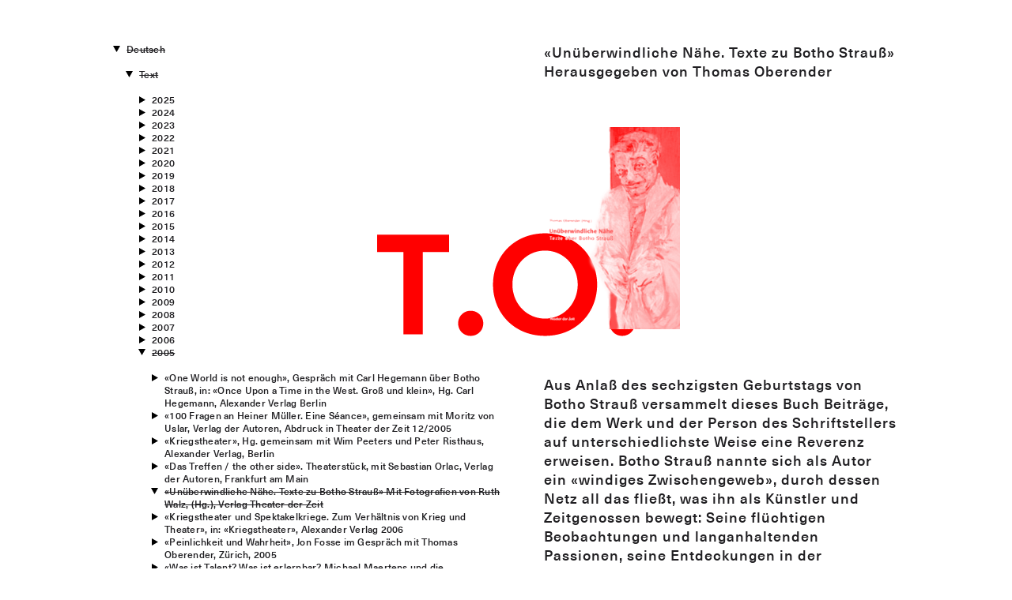

--- FILE ---
content_type: text/html; charset=utf-8
request_url: https://www.thomas-oberender.de/578_deutsch/3_text/171_2005/177_unueberwindliche_naehe_texte_zu_botho_strauss_mit_fotografien_von_ruth_walz_hg_verlag_theater_der_zeit
body_size: 66360
content:
<!DOCTYPE html>
<html xmlns="http://www.w3.org/1999/xhtml" xml:lang="" lang="">
<head>
	<meta http-equiv="Content-Type" content="text/html;charset=utf-8" />
	<meta http-equiv="X-UA-Compatible" content="IE=edge" />
	<meta name="viewport" content="width=device-width, initial-scale=1, maximum-scale=1, minimum-scale=1" />
	<title>„Unüberwindliche Nähe. Texte zu Botho Strauß“ Mit Fotografien von Ruth Walz, (Hg.), Verlag Theater der Zeit - 2005 - Text - Deutsch - Thomas Oberender</title>

	<link rel="stylesheet" type="text/css" media="all" href="/styles/main.css?3" />
	<script>document.cookie='resolution='+Math.max(screen.width,screen.height)+("devicePixelRatio" in window ? ","+devicePixelRatio : ",1")+'; path=/';</script>
	<!--
		Design by Studio CRR (http://www.studiocrr.com/)
		Technical realization by Systemantics (http://www.systemantics.net/)
	-->
</head>
<body>

<div class="block">

<div class="block-menu">

	<div class="mobile-menu">
		<div></div>
		<div></div>
		<div></div>
	</div>

	<ul class="navigation">

		<li class="menu-items menu-open menu-active">
			<span class="switch-accordion"></span>
			<a href="/578_deutsch/" class="menu-item">Deutsch</a>

			<ul class="menu-section menu-submenu">
				<li class="menu-items menu-open menu-active">
					<span class="switch-accordion"></span>
					<a href="/578_deutsch/3_text/" class="menu-item">Text</a>
					<ul class="menu-section menu-submenu">
						<li class="menu-items menu-open">
							<span class="switch-accordion"></span>
							<a href="/578_deutsch/3_text/1613_2025" class="menu-item">2025</a>
							<ul class="menu-section menu-submenu">
								<li class="menu-items">
									<span class="switch-accordion"></span>
									<a href="/578_deutsch/3_text/1613_2025/1622_worauf_darf_europa_noch_hoffen_gespraech_mit_ulrich_seidler_ueber_die_zeitenwende_2_0_trump_und_big_tech_berliner_zeitung_6_12_2025" class="menu-item">«Worauf darf Europa noch hoffen?», Gespräch mit Ulrich Seidler über die Zeitenwende 2.0, Trump und Big Tech. Berliner Zeitung, 6.12.2025 </a>
								</li>
								<li class="menu-items">
									<span class="switch-accordion"></span>
									<a href="/578_deutsch/3_text/1613_2025/1621_abschied_von_sich_selbst_ueber_peter_handkes_schnee_von_gestern_schnee_von_morgen_berliner_zeitung_20_11_2015" class="menu-item">«Abschied von sich selbst.» Über Peter «Handkes Schnee von gestern, Schnee von morgen», Berliner Zeitung, 20.11.2015</a>
								</li>
								<li class="menu-items">
									<span class="switch-accordion"></span>
									<a href="/578_deutsch/3_text/1613_2025/1618_heimat_ist_was_mich_findet_rede_auszug_bundeskongress_freies_theater_im_gegenwind_theater_im_wandel_chemnitz_21_5_2025" class="menu-item">«Heimat ist, was mich findet», Rede (Auszug), Bundeskongress Freies Theater im Gegenwind, Theater im Wandel, Chemnitz 21.5.2025</a>
								</li>
								<li class="menu-items">
									<span class="switch-accordion"></span>
									<a href="/578_deutsch/3_text/1613_2025/1616_performativ_visual_arts_anne_imhofs_doom_house_of_hope_in_der_park_avenue_armory_hall_new_york_in_theater_der_zeit_4_2025_berlin_2025" class="menu-item">«Performativ Visual Arts», Anne Imhofs «Doom: House of Hope» in der Park Avenue Armory Hall New York. In: Theater der Zeit, 4/2025, Berlin 2025  </a>
								</li>
								<li class="menu-items">
									<span class="switch-accordion"></span>
									<a href="/578_deutsch/3_text/1613_2025/1615_die_900_milliarden_frage_berliner_zeitung_8_maerz_2025" class="menu-item">«Die 900 Milliarden-Frage», Berliner Zeitung, 8. März 2025 </a>
								</li>
								<li class="menu-items">
									<span class="switch-accordion"></span>
									<a href="/578_deutsch/3_text/1613_2025/1619_zur_zukunft_des_erinnerns_eroeffnungsvortrag_der_ringvorlesung_grenzen_umbrueche_transformation_auszug_15_4_2025_leipzig" class="menu-item">«Zur Zukunft des Erinnerns», Eröffnungsvortrag der Ringvorlesung «Grenzen, Umbrüche, Transformation» (Auszug), 15.4.2025, Leipzig<br>«Grenzen, Umbrüche, Transformation. Künste und Kultur vor und nach 1989», Universität Leipzig / Bundeszentrale für politische Bildung / Festival des Freien Theaters</a>
								</li>
								<li class="menu-items">
									<span class="switch-accordion"></span>
									<a href="/578_deutsch/3_text/1613_2025/1614_faust_quo_vadis_katalog_nmt_tuebingen_2025" class="menu-item">«Faust Quo Vadis?», Katalog NMT, Tübingen 2025</a>
								</li>
								<li class="menu-items">
									<span class="switch-accordion"></span>
									<a href="/578_deutsch/3_text/1613_2025/1620_gespraech_ueber_empowerment_ost_und_die_notwendigkeit_gelebter_post_ddr_erinnerungskulturen_stuttgart_16_11_2025" class="menu-item">Gespräch über «Empowerment Ost» und die Notwendigkeit gelebter Post-DDR-Erinnerungskulturen. Stuttgart, 16.11.2025<br>In der Gesprächsreihe «Umgeschichten – Perspektiven auf eine transformative Erinnerungskultur»</a>
								</li>
							</ul>
						</li>
						<li class="menu-items">
							<span class="switch-accordion"></span>
							<a href="/578_deutsch/3_text/1594_2024" class="menu-item">2024</a>
							<ul class="menu-section menu-submenu">
								<li class="menu-items">
									<span class="switch-accordion"></span>
									<a href="/578_deutsch/3_text/1594_2024/1611_kai_altoff_in_genua_die_ausstellung_di_costole_in_der_galerie_nervi_delle_volpi_berliner_zeitung_12_12_2024" class="menu-item">«Kai Altoff in Genua». Die Ausstellung »di costole” in der Galerie nervi delle volpi. Berliner Zeitung, 12.12.2024 </a>
								</li>
								<li class="menu-items">
									<span class="switch-accordion"></span>
									<a href="/578_deutsch/3_text/1594_2024/1610_gaia_theater_kein_lockdown_waehrt_ewig_in_theatre_mediation_handbock_university_of_agder_norway_2024_s_21_28" class="menu-item">«Gaia Theater», Kein Lockdown währt ewig. In: «Theatre Mediation Handbock», University of Agder, Norway, 2024, S.21-28</a>
								</li>
								<li class="menu-items">
									<span class="switch-accordion"></span>
									<a href="/578_deutsch/3_text/1594_2024/1604_lass_dich_nicht_verhaerten_ueber_die_kulturpolitischen_auswirkungen_der_wahl_in_thueringen_und_sachsen_berliner_zeitung_3_september_2024" class="menu-item">«Lass dich nicht verhärten», Über die kulturpolitischen Auswirkungen der Wahl in Thüringen und Sachsen. Berliner Zeitung, 3. September 2024 </a>
								</li>
								<li class="menu-items">
									<span class="switch-accordion"></span>
									<a href="/578_deutsch/3_text/1594_2024/1612_die_dialektik_der_puppe_zwei_ausstellungen_als_puppenspiel_von_gis_le_vienne_in_norsk_shakespeare_tidsskrift_dez_2024_s_83_87" class="menu-item">«Die Dialektik der Puppe». Zwei Ausstellungen als Puppenspiel von Giséle Vienne. In: «Norsk Shakespeare Tidsskrift», Dez. 2024, S.83-87<br>«Die einzig revolutionäre Klasse» - Giséle Viennes Teenagerpuppen auf der Bühne und im Ausstellungshaus</a>
								</li>
								<li class="menu-items">
									<span class="switch-accordion"></span>
									<a href="/578_deutsch/3_text/1594_2024/1598_definiere_opposition_parallelen_zwischen_1989_und_2024_fuer_ostdeutsche_schraubt_die_afd_am_tabudeckel_berliner_zeitung_17_2_2024_s_28" class="menu-item">«Definiere Opposition», Parallelen zwischen 1989 und 2024: Für Ostdeutsche schraubt die AfD am «Tabudeckel», Berliner Zeitung, 17.2.2024, S. 28<br>Wer den Erfolg der AfD in Ostdeutschland verstehen will, muss ostdeutsche Protestkultur verstehen.</a>
								</li>
								<li class="menu-items">
									<span class="switch-accordion"></span>
									<a href="/578_deutsch/3_text/1594_2024/1595_gegenzauber_ed_atkins_und_steven_zultanskis_stueck_sorcerer_theater_der_zeit_1_2024_s_23_29" class="menu-item">«Gegenzauber»  Ed Atkins und Steven Zultanskis Stück «Sorcerer», Theater der Zeit 1/2024, S.23-29</a>
								</li>
								<li class="menu-items">
									<span class="switch-accordion"></span>
									<a href="/578_deutsch/3_text/1594_2024/1602_floating_exhibition_ueber_die_twin_zone_von_markus_selg_galerie_guido_w_baudach_berlin_april_2024" class="menu-item">«Floating Exhibition»; Über die TWIN ZONE von Markus Selg; Galerie Guido W. Baudach, Berlin, April 2024</a>
								</li>
								<li class="menu-items">
									<span class="switch-accordion"></span>
									<a href="/578_deutsch/3_text/1594_2024/1603_wird_das_icc_zum_berliner_centre_pompidou_gespraech_mit_ulrich_seidler_berliner_zeitung_22_8_2024" class="menu-item">«Wird das ICC zum Berliner Centre Pompidou», Gespräch mit Ulrich Seidler, Berliner Zeitung, 22.8.2024</a>
								</li>
								<li class="menu-items">
									<span class="switch-accordion"></span>
									<a href="/578_deutsch/3_text/1594_2024/1600_theatre_and_the_anthropocene_teresa_kovacs_in_conversation_with_thomas_oberender_european_encounters_19_2_2024" class="menu-item">«Theatre and the Anthropocene», Teresa Kovacs in conversation with Thomas Oberender, European Encounters, 19.2.2024</a>
								</li>
							</ul>
						</li>
						<li class="menu-items">
							<span class="switch-accordion"></span>
							<a href="/578_deutsch/3_text/1525_2023" class="menu-item">2023</a>
							<ul class="menu-section menu-submenu">
								<li class="menu-items">
									<span class="switch-accordion"></span>
									<a href="/578_deutsch/3_text/1525_2023/1587_hello_spaceboy_die_ausstellung_universal_metabolism_im_kraftwerk_mitte_berliner_zeitung_16_17_9_2023_s_28" class="menu-item">«Hello, Spaceboy!», Die Ausstellung «Universal Metabolism» im Kraftwerk Mitte. Berliner Zeitung, 16.-17.9.2023, S.28 </a>
								</li>
								<li class="menu-items">
									<span class="switch-accordion"></span>
									<a href="/578_deutsch/3_text/1525_2023/1550_den_tanz_der_welt_zur_ruhe_bringen_absorption_und_theatralitaet_im_werk_von_thomas_demand_theater_der_zeit_6_2023_s_25_31" class="menu-item">«Den Tanz der Welt zur Ruhe bringen», Absorption und Theatralität im Werk von Thomas Demand, Theater der Zeit 6/2023, S.25-31</a>
								</li>
								<li class="menu-items">
									<span class="switch-accordion"></span>
									<a href="/578_deutsch/3_text/1525_2023/1559_wolf_biermann_und_die_deutsche_geschichte_ausstellungsbesprechung_deutschlandfunk_kultur_fazit_5_juli_2023" class="menu-item">«Wolf Biermann und die deutsche Geschichte»; Ausstellungsbesprechung Deutschlandfunk Kultur, Fazit, 5.Juli 2023</a>
								</li>
								<li class="menu-items">
									<span class="switch-accordion"></span>
									<a href="/578_deutsch/3_text/1525_2023/1591_auf_der_strasse_der_erinnerung_wie_kann_man_sich_an_1989_erinnern_berliner_zeitung_2_10_2023" class="menu-item">Auf der «Straße der Erinnerung»,  Wie kann man sich an 1989 erinnern? Berliner Zeitung, 2.10.2023<br>Wessen Erzählung zeigt sich in der Einheitswippe und dem Einheitsdenkmal am Moabiter Spreebogen?</a>
								</li>
								<li class="menu-items">
									<span class="switch-accordion"></span>
									<a href="/578_deutsch/3_text/1525_2023/1583_orestes_rueckkehr_thomas_oberender_im_gespraech_mit_romeo_castellucci_theater_der_zeit_9_2023_s_48_53" class="menu-item">«Orestes Rückkehr»  Thomas Oberender im Gespräch mit Romeo Castellucci. Theater der Zeit, 9/2023, S. 48-53</a>
								</li>
								<li class="menu-items">
									<span class="switch-accordion"></span>
									<a href="/578_deutsch/3_text/1525_2023/1589_ich_will_kalt_und_klar_sein_portrait_des_literatur_nobelpreistraegers_jon_fosse_berliner_zeitung_9_10_2023_s_11" class="menu-item">«Ich will kalt und klar sein», Portrait des Literatur-Nobelpreisträgers Jon Fosse, Berliner Zeitung, 9.10.2023, S. 11</a>
								</li>
								<li class="menu-items">
									<span class="switch-accordion"></span>
									<a href="/578_deutsch/3_text/1525_2023/1592_skript_und_agency_werkueberschreibungen_im_anthropozaen_in_die_deutsche_buehne_10_2023_s_47_51" class="menu-item">«Skript und Agency», Werküberschreibungen im Anthropozän. In: Die Deutsche Bühne, 10/2023, S. 47-51<br>Ein neues Verständnis von «Text» und «Schrift»  im Kontext CGI, KI, DNA-Manipulation und «Scripted Culture» </a>
								</li>
								<li class="menu-items">
									<span class="switch-accordion"></span>
									<a href="/578_deutsch/3_text/1525_2023/1584_mehr_ist_mehr_det_norske_teatret_oslo_9_9_2023" class="menu-item">«Mehr ist mehr». Det Norske Teatret, Oslo, 9.9.2023<br>Eine Alien Invasion, die neues Leben bringt. Über das unmögliche Theater von Vinge /Müller</a>
								</li>
								<li class="menu-items">
									<span class="switch-accordion"></span>
									<a href="/578_deutsch/3_text/1525_2023/1593_allierte_der_welt_ueber_die_ding_macht_der_puppe_und_das_puppenspiel_in_theater_der_zeit_12_2023_s_70_71" class="menu-item">«Allierte der Welt», Über die Ding-Macht der Puppe und das Puppenspiel. In: Theater der Zeit, 12/2023, S. 70-71</a>
								</li>
								<li class="menu-items">
									<span class="switch-accordion"></span>
									<a href="/578_deutsch/3_text/1525_2023/1527_das_icc_berlin_vom_kongress_zum_kulturzentrum_gespraech_mit_sabine_dahl_rbb24_inforadio_kultur_18_1_2023" class="menu-item">«Das ICC Berlin: Vom Kongress- zum Kulturzentrum?», Gespräch mit Sabine Dahl, rbb24-Inforadio Kultur, 18.1.2023</a>
								</li>
								<li class="menu-items">
									<span class="switch-accordion"></span>
									<a href="/578_deutsch/3_text/1525_2023/1590_das_innere_kalifornien_malen_zu_norbert_biskys_erinnerungsbildern_berliner_zeitung_13_9_2023" class="menu-item">«Das innere Kalifornien malen», Zu Norbert Biskys Erinnerungsbildern, Berliner Zeitung, 13.9.2023</a>
								</li>
								<li class="menu-items">
									<span class="switch-accordion"></span>
									<a href="/578_deutsch/3_text/1525_2023/1547_whole_earth_talk_mit_frank_hentschker_ueber_das_buch_gaia_theater_von_thomas_oberender_und_nachhaltige_kulturproduktion" class="menu-item">«Whole earth talk» mit Frank Hentschker: Über das Buch «Gaia-Theater» von Thomas Oberender und nachhaltige Kulturproduktion</a>
								</li>
								<li class="menu-items">
									<span class="switch-accordion"></span>
									<a href="/578_deutsch/3_text/1525_2023/1548_activate_objects_activate_memories_activate_alternative_futures_ueber_die_ausstellung_strange_seed_von_fatmir_mustafa_karllo_pristina_mai_2023" class="menu-item">«Activate Objects. Activate Memories. Activate alternative Futures.» Über die Ausstellung «Strange Seed» von Fatmir Mustafa-Karllo, Pristina, Mai 2023 </a>
								</li>
								<li class="menu-items">
									<span class="switch-accordion"></span>
									<a href="/578_deutsch/3_text/1525_2023/1526_burn_out_und_wandel_corona_und_der_kulturbetrieb_in_die_kuenste_in_der_krise_podcast_reihe_von_studierenden_des_fachbereichs_angewandte_sozialwissenschaften_an_der_fh_dortmund" class="menu-item">«Burn out und Wandel - Corona und der Kulturbetrieb», in: «Die Künste in der Krise», Podcast-Reihe von Studierenden des Fachbereichs Angewandte Sozialwissenschaften an der FH Dortmund</a>
								</li>
								<li class="menu-items">
									<span class="switch-accordion"></span>
									<a href="/578_deutsch/3_text/1525_2023/1528_mehr_licht_im_raumschiff_zur_zukunft_des_icc_berlin_als_zeitgenoessisches_kulturzentrum_berliner_zeitung_nr_18_2023_21_22_jan_s_8" class="menu-item">«Mehr Licht im Raumschiff». Zur Zukunft des ICC Berlin als zeitgenössisches Kulturzentrum. Berliner Zeitung Nr. 18/2023, 21./22. Jan. S. 8<br>Unorthodoxe Nutzungsmöglichkeiten machen das ICC zu einem einzigartigen Kulturstandort in Berlin. Es braucht heute und in Zukunft nicht einen, sondern viele Betreiber.</a>
								</li>
							</ul>
						</li>
						<li class="menu-items">
							<span class="switch-accordion"></span>
							<a href="/578_deutsch/3_text/1497_2022" class="menu-item">2022</a>
							<ul class="menu-section menu-submenu">
								<li class="menu-items">
									<span class="switch-accordion"></span>
									<a href="/578_deutsch/3_text/1497_2022/1524_das_spiel_der_reichsbuerger_innen_sie_wollen_eine_theaterrepublik_gruenden_und_halten_die_republik_fuer_theater_in_hybridtheater_theater_der_zeit_berlin_2022" class="menu-item">«Das Spiel der Reichsbürger*innen». Sie wollen eine Theaterrepublik gründen und halten die Republik für Theater. In: «Hybridtheater», Theater der Zeit, Berlin 2022</a>
								</li>
								<li class="menu-items">
									<span class="switch-accordion"></span>
									<a href="/578_deutsch/3_text/1497_2022/1500_2021_segal_awards_for_civic_engagement_in_the_arts_fuer_down_to_earth_gropius_bau" class="menu-item">2021 Segal Awards for Civic Engagement in the Arts für «Down to Earth» (Gropius Bau) </a>
								</li>
								<li class="menu-items">
									<span class="switch-accordion"></span>
									<a href="/578_deutsch/3_text/1497_2022/1514_einstein_on_the_nft_wie_aus_einer_theaterszene_kryptokunst_wird_faz_28_4_2022" class="menu-item">«Einstein on the NFT», Wie aus einer Theaterszene Kryptokunst wird. FAZ 28.4.2022</a>
								</li>
								<li class="menu-items">
									<span class="switch-accordion"></span>
									<a href="/578_deutsch/3_text/1497_2022/1512_die_russische_kultur_ist_gecancelt_interview_mit_ilya_khrshanovsky_4_4_2022_berliner_zeitung_s_30_31" class="menu-item">«Die russische Kultur ist gecancelt», Interview mit Ilya Khrshanovsky, 4.4.2022 Berliner Zeitung, S. 30/31</a>
								</li>
								<li class="menu-items">
									<span class="switch-accordion"></span>
									<a href="/578_deutsch/3_text/1497_2022/1519_brack_imperiet_ueber_hedda_gabler_von_vegard_vinge_und_ida_mueller_theater_der_zeit_09_2022_s_14_20" class="menu-item">BRACK IMPERieT; Über «Hedda Gabler» von Vegard Vinge und Ida Müller, Theater der Zeit, 09/2022, S.14-20</a>
								</li>
								<li class="menu-items">
									<span class="switch-accordion"></span>
									<a href="/578_deutsch/3_text/1497_2022/1515_eros_und_tod_zur_alienhaftigkeit_des_zirkus_in_circus_in_flux_theater_der_zeit_berlin_2022_s_105" class="menu-item">«Eros und Tod», Zur Alienhaftigkeit des Zirkus. In: «Circus in flux», Theater der Zeit, Berlin 2022, S. 105</a>
								</li>
								<li class="menu-items">
									<span class="switch-accordion"></span>
									<a href="/578_deutsch/3_text/1497_2022/1511_die_anthroposphaere_verlassen_plaedoyer_fuer_ein_theater_in_dem_der_mensch_nicht_mehr_im_zentrum_steht_essay_in_die_deutsche_buehne_02_22_seite_58_60" class="menu-item">«Die Anthroposphäre verlassen»  Plädoyer für ein Theater, in dem der Mensch nicht mehr im Zentrum steht. Essay. In: Die Deutsche Bühne. 02/22, Seite 58-60</a>
								</li>
								<li class="menu-items">
									<span class="switch-accordion"></span>
									<a href="/578_deutsch/3_text/1497_2022/1520_die_waldverwandlung_auszug_aus_gaia_theater_theater_der_zeit_dezember_2022_s_10_13" class="menu-item">«Die Waldverwandlung», Auszug aus «Gaia-Theater», Theater der Zeit, Dezember 2022, S. 10-13 </a>
								</li>
								<li class="menu-items">
									<span class="switch-accordion"></span>
									<a href="/578_deutsch/3_text/1497_2022/1521_infinite_music_brian_eno_in_conversation_with_thomas_oberender_changes_theater_der_zeit_s_176_185" class="menu-item">«Infinite Music» Brian Eno in Conversation with Thomas Oberender, CHANGES, Theater der Zeit, S. 176-185</a>
								</li>
								<li class="menu-items">
									<span class="switch-accordion"></span>
									<a href="/578_deutsch/3_text/1497_2022/1510_offener_brief_was_jetzt_geschehen_muss_um_der_ukraine_zu_helfen_berliner_zeitung_8_3_22" class="menu-item">Offener Brief: Was jetzt geschehen muss, um der Ukraine zu helfen, Berliner Zeitung, 8.3.22</a>
								</li>
								<li class="menu-items">
									<span class="switch-accordion"></span>
									<a href="/578_deutsch/3_text/1497_2022/1505_schlachten_ohne_krieg_zur_premiere_von_blackout_von_internil_arne_vogelgesang_norske_shakespeare_tidsskrift_4_21_s_16_17" class="menu-item">«Schlachten ohne Krieg», Zur Premiere von «Blackout» von Internil / Arne Vogelgesang, Norske Shakespeare Tidsskrift, 4/21, S.16-17</a>
								</li>
								<li class="menu-items">
									<span class="switch-accordion"></span>
									<a href="/578_deutsch/3_text/1497_2022/1498_immersion_im_bereich_der_kuenste_technologie_oekologie_und_gesellschaft_gespraech_mit_nancy_pettinicchio_the_big_ponder_podcast_27_immersion" class="menu-item">IMMERSION im Bereich der Künste, Technologie, Ökologie und Gesellschaft. Gespräch mit Nancy Pettinicchio. «The big ponder» (podcast) #27 «Immersion»</a>
								</li>
								<li class="menu-items">
									<span class="switch-accordion"></span>
									<a href="/578_deutsch/3_text/1497_2022/1508_das_icc_eine_erlebnis_maschine_stella_roos_monocle_und_thomas_oberender_im_gespraech" class="menu-item">«Das ICC - eine Erlebnis-Maschine» Stella Roos (Monocle) und Thomas Oberender im Gespräch</a>
								</li>
								<li class="menu-items">
									<span class="switch-accordion"></span>
									<a href="/578_deutsch/3_text/1497_2022/1523_wort_halten_gespraech_mit_mohamed_abla_anlaesslich_seiner_gleichnamigen_ausstellungseroeffnung_am_26_8_2022_in_weimar" class="menu-item">«Wort halten», Gespräch mit Mohamed Abla anläßlich seiner gleichnamigen Ausstellungseröffnung am 26.8.2022 in Weimar  </a>
								</li>
								<li class="menu-items">
									<span class="switch-accordion"></span>
									<a href="/578_deutsch/3_text/1497_2022/1516_schoepferwissen_von_internil_besprechung_in_norsk_shakespeare_tidsskrift_2_2022" class="menu-item">«Schöpferwissen», von internil, Besprechung in: Norsk Shakespeare Tidsskrift, 2/2022</a>
								</li>
							</ul>
						</li>
						<li class="menu-items">
							<span class="switch-accordion"></span>
							<a href="/578_deutsch/3_text/1466_2021" class="menu-item">2021</a>
							<ul class="menu-section menu-submenu">
								<li class="menu-items">
									<span class="switch-accordion"></span>
									<a href="/578_deutsch/3_text/1466_2021/1493_faszination_sebald_podiumsgespraech_zwischen_ursula_liebsch_thomas_oberender_und_uwe_schuette_literaturforum_im_brechthaus_berlin_14_12_2021" class="menu-item">«Faszination Sebald». Podiumsgespräch zwischen Ursula Liebsch, Thomas Oberender und Uwe Schütte, Literaturforum im Brechthaus, Berlin 14.12.2021</a>
								</li>
								<li class="menu-items">
									<span class="switch-accordion"></span>
									<a href="/578_deutsch/3_text/1466_2021/1494_das_innere_kalifornien_malen_zu_norbert_biskys_erinnerungsbildern_in_fransziska_richter_hg_traumaland_dietz_verlag_bonn_2021" class="menu-item">«Das innere Kalifornien malen», Zu Norbert Biskys Erinnerungsbildern. In: Fransziska Richter (Hg.): «Traumaland», Dietz Verlag, Bonn 2021</a>
								</li>
								<li class="menu-items">
									<span class="switch-accordion"></span>
									<a href="/578_deutsch/3_text/1466_2021/1491_die_anthropospha_re_verlassen_geht_es_nur_um_uns_theater_im_anthropozaen_in_thomas_oberender_hg_down_to_earth_spector_books_2021" class="menu-item">«Die Anthroposphäre verlassen», Geht es nur um uns? Theater im Anthropozän. In: Thomas Oberender (Hg.): «Down to Earth», Spector Books, 2021</a>
								</li>
								<li class="menu-items">
									<span class="switch-accordion"></span>
									<a href="/578_deutsch/3_text/1466_2021/1492_hybridtheater_essay_in_thomas_oberender_und_arne_vogelgesang_hybridtheater_neue_buehnen_fuer_koerper_politik_und_virtuelle_gemeinschaften_verlag_theater_der_zeit_berlin_2022" class="menu-item">«Hybridtheater», Essay, in: Thomas Oberender und Arne Vogelgesang: «Hybridtheater. Neue Bühnen für Körper, Politik und virtuelle Gemeinschaften», Verlag Theater der Zeit, Berlin 2022</a>
								</li>
								<li class="menu-items">
									<span class="switch-accordion"></span>
									<a href="/578_deutsch/3_text/1466_2021/1489_mich_interessiert_nur_noch_was_mir_angst_macht_icc_berlin_gespraech_mit_ulrich_seidler_zum_kunstprojekt_the_sun_machine_is_coming_down_berliner_zeitung_nr_227_30_9_21_s_16" class="menu-item">«Mich interessiert nur noch, was mir Angst macht», ICC Berlin-Gespräch mit Ulrich Seidler zum Kunstprojekt «The Sun Machine Is Coming Down», Berliner Zeitung, Nr. 227, 30.9.21,S.16</a>
								</li>
								<li class="menu-items">
									<span class="switch-accordion"></span>
									<a href="/578_deutsch/3_text/1466_2021/1468_denk_wende_worte_corona_erzeugt_neue_begriffe_eine_wort_liste_von_thomas_oberender_sueddeutsche_zeitung_4_januar_2021_s_9" class="menu-item">«Denk-Wende-Worte: Corona erzeugt neue Begriffe», Eine Wort-Liste von Thomas Oberender, Süddeutsche Zeitung, 4. Januar 2021, S.9 </a>
								</li>
								<li class="menu-items">
									<span class="switch-accordion"></span>
									<a href="/578_deutsch/3_text/1466_2021/1479_messianismus_und_revolution_essay_ueber_julian_becks_the_life_of_the_theatre_in_das_theater_leben_von_julian_beck_theater_der_zeit_2021" class="menu-item">«Messianismus und Revolution», Essay über Julian Becks «the life of the theatre». In: «Das Theater leben» von Julian Beck, Theater der Zeit 2021</a>
								</li>
								<li class="menu-items">
									<span class="switch-accordion"></span>
									<a href="/578_deutsch/3_text/1466_2021/1478_occupy_history_alternativen_zur_alternativlosigkeit_essay_berliner_zeitung_12_6_2021" class="menu-item">«Occupy History»; Alternativen zur Alternativlosigkeit, Essay, Berliner Zeitung, 12.6.2021 </a>
								</li>
								<li class="menu-items">
									<span class="switch-accordion"></span>
									<a href="/578_deutsch/3_text/1466_2021/1471_niemand_weint_interview_von_peter_laudenbach_tip_berlin_januar_2021" class="menu-item">«Niemand weint», Interview von Peter Laudenbach, TIP Berlin, Januar 2021</a>
								</li>
								<li class="menu-items">
									<span class="switch-accordion"></span>
									<a href="/578_deutsch/3_text/1466_2021/1477_theatralitaet_und_koerper_im_digitalen_raum_video_gespraech_zwischen_arne_vogelgesang_und_thomas_oberender_theatertreffen_20_5_2021" class="menu-item">«Theatralität und Körper im Digitalen Raum»; Video-Gespräch zwischen Arne Vogelgesang und Thomas Oberender, Theatertreffen, 20.5.2021</a>
								</li>
								<li class="menu-items">
									<span class="switch-accordion"></span>
									<a href="/578_deutsch/3_text/1466_2021/1476_dreissig_sekunden_wirklichkeit_in_die_bekehrung_des_philip_k_dick_comic_von_robert_crumb_essay_edition_nr_30_berliner_festspiele" class="menu-item">«Dreißig Sekunden Wirklichkeit», in: «Die Bekehrung des Philip K. Dick», Comic von Robert Crumb. Essay, Edition Nr. 30, Berliner Festspiele</a>
								</li>
								<li class="menu-items">
									<span class="switch-accordion"></span>
									<a href="/578_deutsch/3_text/1466_2021/1467_innovationsmotor_kultur_gespraech_mit_anja_reinhardt_deutschlandfunk_kultur_1_1_2021_17_36" class="menu-item">«Innovationsmotor Kultur», Gespräch mit Anja Reinhardt, Deutschlandfunk Kultur, 1.1.2021, 17.36</a>
								</li>
								<li class="menu-items">
									<span class="switch-accordion"></span>
									<a href="/578_deutsch/3_text/1466_2021/1472_bowie_und_die_wende_gespraech_mit_marcus_wolf_ueber_empowerment_ost_projekt_umbruch_podcast_8_18_2_2021" class="menu-item">«Bowie und die Wende», Gespräch mit Marcus Wolf über «Empowerment Ost», Projekt Umbruch, podcast #8, 18.2.2021</a>
								</li>
								<li class="menu-items">
									<span class="switch-accordion"></span>
									<a href="/578_deutsch/3_text/1466_2021/1485_green_deal_im_kunstfeld_produktion_und_praesentation_loewenbraeukunst_contemporary_art_center_zuerich_10_juni_2021" class="menu-item">«Green Deal im Kunstfeld: Produktion und Präsentation», Löwenbräukunst, Contemporary Art Center, Zürich 10. Juni 2021</a>
								</li>
								<li class="menu-items">
									<span class="switch-accordion"></span>
									<a href="/578_deutsch/3_text/1466_2021/1487_das_betriebssystem_aendern_in_ausstellungen_neu_denken_gespraech_und_talk_zu_down_to_earth_kulturraum_niederrhein_8_6_2021" class="menu-item">«Das Betriebssystem ändern», in: «Ausstellungen neu denken», Gespräch und Talk zu «Down to Earth», Kulturraum Niederrhein, 8.6.2021</a>
								</li>
								<li class="menu-items">
									<span class="switch-accordion"></span>
									<a href="/578_deutsch/3_text/1466_2021/1473_systemcheck_das_ende_der_anthropospha_re_ibou_couibaly_diop_und_thomas_oberender_in_dispositiv_erkundungen_hg_von_birte_kleine_benne_logos_verlag_2020" class="menu-item">«Systemcheck – das Ende der Anthroposphäre», Ibou Couibaly Diop und Thomas Oberender, in: «Dispositiv-Erkundungen», Hg. von Birte Kleine-Benne, Logos Verlag 2020 </a>
								</li>
								<li class="menu-items">
									<span class="switch-accordion"></span>
									<a href="/578_deutsch/3_text/1466_2021/1482_die_ausstellung_aus_kunstwerk_in_katalog_zur_yayoi_kusama_retrospektive_im_gropius_bau_2021" class="menu-item">«Die Ausstellung aus Kunstwerk», In: Katalog zur Yayoi Kusama-Retrospektive im Gropius Bau 2021 </a>
								</li>
								<li class="menu-items">
									<span class="switch-accordion"></span>
									<a href="/578_deutsch/3_text/1466_2021/1502_the_end_of_this_world_dau_das_regieteam_mit_ilya_khrzhanovsky_ilya_permiakov_jekaterina_oertel_im_gespraech_mit_thomas_oberender_berlin_icc_9_10_2021" class="menu-item">THE END OF THIS WORLD? DAU, das Regieteam mit Ilya Khrzhanovsky, Ilya Permiakov, Jekaterina Oertel im Gespräch mit Thomas Oberender. Berlin, ICC, 9.10.2021</a>
								</li>
								<li class="menu-items">
									<span class="switch-accordion"></span>
									<a href="/578_deutsch/3_text/1466_2021/1617_the_cool_and_the_cold_malerei_aus_den_usa_und_der_udssr_zwischen_1960_und_1990_martin_gropius_bau_2021" class="menu-item">«The Cool and the Cold»  Malerei aus den USA und der UdSSR zwischen 1960 und 1990. Martin Gropius Bau 2021</a>
								</li>
							</ul>
						</li>
						<li class="menu-items">
							<span class="switch-accordion"></span>
							<a href="/578_deutsch/3_text/1407_2020" class="menu-item">2020</a>
							<ul class="menu-section menu-submenu">
								<li class="menu-items">
									<span class="switch-accordion"></span>
									<a href="/578_deutsch/3_text/1407_2020/1460_erst_jenseits_des_grundgesetzes_hoert_die_debatte_auf_interview_mit_stefan_braun_sz_22_12_2020_weltoffenheit_gg5_3" class="menu-item">«Erst jenseits des Grundgesetzes hört die Debatte auf», Interview mit Stefan Braun, SZ 22.12.2020 #Weltoffenheit #GG5.3<br>Betr. Erklärung des Wissenschaftlichen Dienstes des Deutschen Bundestages zur Anwendung des BDS-Beschlusses </a>
								</li>
								<li class="menu-items">
									<span class="switch-accordion"></span>
									<a href="/578_deutsch/3_text/1407_2020/1449_empowerment_ost_wie_wir_zusammen_wachsen_essay_tropen_verlag_berlin_2020" class="menu-item">«Empowerment Ost. Wie wir zusammen wachsen», Essay. Tropen Verlag, Berlin 2020</a>
								</li>
								<li class="menu-items">
									<span class="switch-accordion"></span>
									<a href="/578_deutsch/3_text/1407_2020/1459_das_hat_mit_ost_west_nichts_mehr_zu_tun_gespraech_mit_ludwig_greven_politik_und_kultur_zeitung_des_deutschen_kulturrats_12_20" class="menu-item">«Das hat mit Ost-West nichts mehr zu tun»  Gespräch mit Ludwig Greven, Politik und Kultur, Zeitung des Deutschen Kulturrats 12/20</a>
								</li>
								<li class="menu-items">
									<span class="switch-accordion"></span>
									<a href="/578_deutsch/3_text/1407_2020/1461_fuer_ein_esoterisches_theater_theater_heute_jahrbuch_2020_s_48" class="menu-item">«Für ein esoterisches Theater», Theater heute, Jahrbuch 2020, S. 48</a>
								</li>
								<li class="menu-items">
									<span class="switch-accordion"></span>
									<a href="/578_deutsch/3_text/1407_2020/1456_wir_sind_leider_grossverbraucher_gespraech_mit_sonja_zekri_ueber_die_ausstellung_down_to_earth_am_gropius_bau_sueddeutsche_zeitung_11_8_2020" class="menu-item">«Wir sind leider Großverbraucher», Gespräch mit Sonja Zekri über die Ausstellung «Down to Earth» am Gropius Bau, Süddeutsche Zeitung, 11.8.2020</a>
								</li>
								<li class="menu-items">
									<span class="switch-accordion"></span>
									<a href="/578_deutsch/3_text/1407_2020/1408_immersion_is_not_a_warm_bath_das_regime_der_schrift_im_werk_von_ed_atkins_in_ed_atkins_essays_kunsthaus_bregenz_2019_verlag_der_buchhandlung_walter_koenig_koeln_2019" class="menu-item">«Immersion is not a warm bath». Das Regime der Schrift im Werk von Ed Atkins. In: Ed Atkins: Essays; Kunsthaus Bregenz 2019, Verlag der Buchhandlung Walter König, Köln 2019</a>
								</li>
								<li class="menu-items">
									<span class="switch-accordion"></span>
									<a href="/578_deutsch/3_text/1407_2020/1425_planet_faber_a_conversation_between_michael_faber_and_thomas_oberender_sand_literature_and_art_magazine_march_26_2020" class="menu-item">«PLANET FABER», A Conversation between Michael Faber and Thomas Oberender; SAND literature and art magazine; March 26, 2020</a>
								</li>
								<li class="menu-items">
									<span class="switch-accordion"></span>
									<a href="/578_deutsch/3_text/1407_2020/1464_angela_merkel_ist_unsere_oberste_schamanin_interview_mit_norbert_mayer_zu_empowerment_ost_die_presse_wien_16_9_2020" class="menu-item">«Angela Merkel ist unsere oberste Schamanin», Interview mit Norbert Mayer zu «Empowerment Ost», Die Presse, Wien 16.9.2020</a>
								</li>
								<li class="menu-items">
									<span class="switch-accordion"></span>
									<a href="/578_deutsch/3_text/1407_2020/1443_an_update_on_the_situation_for_theatre_artists_in_germany_segal_talks_thomas_oberender_amp_frank_hentschker_21_may_2020_new_york_segal_center" class="menu-item">«An update on the situation for theatre artists in Germany», SEGAL TALKS: Thomas Oberender & Frank Hentschker, 21 May 2020, New York, Segal Center</a>
								</li>
								<li class="menu-items">
									<span class="switch-accordion"></span>
									<a href="/578_deutsch/3_text/1407_2020/[base64]" class="menu-item">«a speculative view on western art institutions», Thomas Oberender about the exhibition «down to earth» in conversation with Sotirios Bahtsetzis, Video, FREIRAUM FESTIVAL, Pan-European Hybrid Festival, 1.11.2020</a>
								</li>
								<li class="menu-items">
									<span class="switch-accordion"></span>
									<a href="/578_deutsch/3_text/1407_2020/1446_gerade_jetzt_eben_nicht_gespraech_mit_jonas_zipf_ueber_covid19_und_den_kulturbetrieb_bedingungsloses_grundeinkommen_und_die_revolution_von_1989_jenakultur_1_5_2020" class="menu-item">«gerade jetzt – eben nicht», Gespräch mit Jonas Zipf über Covid19 und den Kulturbetrieb, Bedingungsloses Grundeinkommen und die Revolution von 1989, Jenakultur, 1.5.2020 </a>
								</li>
								<li class="menu-items">
									<span class="switch-accordion"></span>
									<a href="/578_deutsch/3_text/1407_2020/1416_im_ausnahmezustand_eine_solidarische_gesellschaft_bleiben_coronakrise_und_kulturbetrieb_dlf_kulturzeit_gespraech_mit_anja_reinhardt_kulturfragen_22_3_2020" class="menu-item">«Im Ausnahmezustand eine solidarische Gesellschaft bleiben», Coronakrise und Kulturbetrieb, DLF Kulturzeit, Gespräch mit Anja Reinhardt, «Kulturfragen» 22.3.2020 </a>
								</li>
								<li class="menu-items">
									<span class="switch-accordion"></span>
									<a href="/578_deutsch/3_text/1407_2020/1453_die_positive_kraft_des_ostens_staerken_interview_mit_tomasz_kurianowicz_berliner_zeitung_28_juli_2020" class="menu-item">«Die positive Kraft des Ostens stärken», Interview mit Tomasz Kurianowicz, Berliner Zeitung, 28.Juli 2020</a>
								</li>
								<li class="menu-items">
									<span class="switch-accordion"></span>
									<a href="/578_deutsch/3_text/1407_2020/1458_1990_war_das_jahr_der_utopien_gespraech_mit_erik_heier_tipberlin_28_8_2020" class="menu-item">«1990 war das Jahr der Utopien», Gespräch mit Erik Heier, TipBerlin 28.8.2020</a>
								</li>
								<li class="menu-items">
									<span class="switch-accordion"></span>
									<a href="/578_deutsch/3_text/1407_2020/1432_zur_freilassung_von_rokia_traor_aus_der_pariser_haft_gespraech_deutschlandfunk_kultur_tonart_26_3_2020" class="menu-item">Zur Freilassung von Rokia Traoré aus der Pariser Haft, Gespräch Deutschlandfunk Kultur, Tonart, 26.3.2020</a>
								</li>
								<li class="menu-items">
									<span class="switch-accordion"></span>
									<a href="/578_deutsch/3_text/1407_2020/1448_das_ostdeutsche_muss_aufhoeren_fuer_etwas_zweitklassiges_zu_stehen_gespraech_zu_empowerment_ost_mit_markus_decker_rnd_interview_22_07_2020" class="menu-item">«Das Ostdeutsche muss aufhören, für etwas Zweitklassiges zu stehen»; Gespräch zu «Empowerment Ost» mit Markus Decker, RND Interview, 22.07.2020</a>
								</li>
								<li class="menu-items">
									<span class="switch-accordion"></span>
									<a href="/578_deutsch/3_text/1407_2020/1409_die_ausstellung_als_zeitbasiertes_format_vortrag_am_23_1_2020_im_rahmen_des_symposiums_quot_lebendige_raeume_lebendige_dinge_quot_der_staatlichen_kunstsammlungen_dresden" class="menu-item">«Die Ausstellung als zeitbasiertes Format». Vortrag am 23.1.2020 im Rahmen des Symposiums «Lebendige Räume, lebendige Dinge» der Staatlichen Kunstsammlungen Dresden, </a>
								</li>
								<li class="menu-items">
									<span class="switch-accordion"></span>
									<a href="/578_deutsch/3_text/1407_2020/1455_die_wendezeit_kehrt_wieder_gespraech_mit_frank_meyer_rbb_kultur_kultur_am_nachmittag_neues_buch_28_7_20" class="menu-item">«Die Wendezeit kehrt wieder» Gespräch mit Frank Meyer, rbb-kultur, Kultur am Nachmittag: Neues Buch, 28.7.20</a>
								</li>
								<li class="menu-items">
									<span class="switch-accordion"></span>
									<a href="/578_deutsch/3_text/1407_2020/1445_systemcheck_nicht_corona_ist_die_krise_gespraech_mit_ibou_coulibaly_diop_theatertreffen_virtuell_9_5_2020" class="menu-item">«Systemcheck – Nicht Corona ist die Krise», Gespräch mit Ibou Coulibaly Diop, Theatertreffen virtuell, 9.5.2020  </a>
								</li>
								<li class="menu-items">
									<span class="switch-accordion"></span>
									<a href="/578_deutsch/3_text/1407_2020/1447_keine_halben_loesungen_gespraech_mit_irmgard_berner_zur_corona_bedingten_krise_im_kulturbetrieb_btr_03_2020_s_58ff" class="menu-item">«Keine halben Lösungen», Gespräch mit Irmgard Berner zur Corona-bedingten Krise im Kulturbetrieb, BTR 03/2020, S. 58ff</a>
								</li>
								<li class="menu-items">
									<span class="switch-accordion"></span>
									<a href="/578_deutsch/3_text/1407_2020/1457_eine_frage_der_glaubwuerdigkeit_gespraech_mit_frank_meyer_ueber_down_to_earth_12_8_2020_rbb_kultur" class="menu-item">«Eine Frage der Glaubwürdigkeit», Gespräch mit Frank Meyer über «Down to Earth», 12.8.2020, rbb Kultur</a>
								</li>
							</ul>
						</li>
						<li class="menu-items">
							<span class="switch-accordion"></span>
							<a href="/578_deutsch/3_text/1358_2019" class="menu-item">2019</a>
							<ul class="menu-section menu-submenu">
								<li class="menu-items">
									<span class="switch-accordion"></span>
									<a href="/578_deutsch/3_text/1358_2019/1405_im_glitch_den_vorhang_oeffnen_ein_portrait_regisseurin_susanne_kennedy_theater_der_zeit_heft_12_2019_s_22ff" class="menu-item">«Im Glitch den Vorhang öffnen»; Ein Portrait Regisseurin Susanne Kennedy, Theater der Zeit, Heft 12 / 2019, S. 22ff </a>
								</li>
								<li class="menu-items">
									<span class="switch-accordion"></span>
									<a href="/578_deutsch/3_text/1358_2019/1406_sein_inneres_kalifornien_malen_rede_auf_norbert_bisky_und_seine_ausstellung_rant_villa_schoeningen_potsdam_8_11_2019" class="menu-item">«Sein inneres Kalifornien malen», Rede auf Norbert Bisky und seine Ausstellung RANT, Villa Schöningen, Potsdam, 8.11.2019</a>
								</li>
								<li class="menu-items">
									<span class="switch-accordion"></span>
									<a href="/578_deutsch/3_text/1358_2019/1387_wir_sind_rezo_tagesspiegel_berlin_30_5_19" class="menu-item">«Wir sind Rezo», Tagesspiegel Berlin, 30.5.19</a>
								</li>
								<li class="menu-items">
									<span class="switch-accordion"></span>
									<a href="/578_deutsch/3_text/1358_2019/[base64]" class="menu-item">«Die Pausentaste der Geschichte drücken». In: «Occupy History. Gespräche im Palast der Republik 30 Jahre nach seinem Verschwinden». Thomas Oberender in Gesprächen mit Gabi Dolff-Bonekämper, Benedicte Savoy, Bernhard Schlink und Gabriele Stötzer; Verl</a>
								</li>
								<li class="menu-items">
									<span class="switch-accordion"></span>
									<a href="/578_deutsch/3_text/1358_2019/1386_das_war_ideologisch_motivierter_vandalismus_gespraech_mit_anders_q_bjoerkman_ueber_den_palast_der_republik_das_humboldt_forum_und_empowerment_ost_svenska_dagbladet_14_7_19" class="menu-item">«Das war ideologisch motivierter Vandalismus»; Gespräch mit Anders Q Björkman über den Palast der Republik, das Humboldt Forum und Empowerment Ost, Svenska Dagbladet, 14.7.19 </a>
								</li>
								<li class="menu-items">
									<span class="switch-accordion"></span>
									<a href="/578_deutsch/3_text/1358_2019/1399_occupy_history_decolonisation_of_memory_the_east_german_revolution_and_the_west_german_takeover_lecture_krytyka_polityszna_athens_2019" class="menu-item">«occupy history. Decolonisation of Memory. The East German Revolution and the West German Takeover», Lecture, Krytyka Polityszna Athens 2019</a>
								</li>
								<li class="menu-items">
									<span class="switch-accordion"></span>
									<a href="/578_deutsch/3_text/1358_2019/1362_ein_menschenversuchungsversuch_ueber_die_pariser_weltpremiere_des_projekts_dau_von_ilya_khrzhanovsky_das_werk_als_passage_theater_der_zeit_maerz_2019" class="menu-item">«Ein Menschenversuchungsversuch» Über die Pariser Weltpremiere des Projekts DAU von Ilya Khrzhanovsky, «Das Werk als Passage», Theater der Zeit, März 2019</a>
								</li>
								<li class="menu-items">
									<span class="switch-accordion"></span>
									<a href="/578_deutsch/3_text/1358_2019/1360_wir_sind_die_kritik_zum_kunstprojekt_palast_der_republik_im_berliner_festspielhaus_interview_mit_sebastian_bauer_bz_7_maerz_2019" class="menu-item">«Wir sind die Kritik», Zum Kunstprojekt «Palast der Republik» im Berliner Festspielhaus, Interview mit Sebastian Bauer, BZ, 7. März 2019</a>
								</li>
								<li class="menu-items">
									<span class="switch-accordion"></span>
									<a href="/578_deutsch/3_text/1358_2019/1361_nervoese_systeme_gespraech_mit_hans_dieter_schuett_ueber_den_palast_der_gegenerzaehlungen_immersion_botho_strauss_und_das_kunstprojekt_dau_9_3_2019_neues_deutschland" class="menu-item">«Nervöse Systeme», Gespräch mit Hans-Dieter Schütt über den Palast der Gegenerzählungen, Immersion, Botho Strauß und das Kunstprojekt DAU, 9.3.2019, Neues Deutschland</a>
								</li>
								<li class="menu-items">
									<span class="switch-accordion"></span>
									<a href="/578_deutsch/3_text/1358_2019/1411_heimat_ist_nicht_immer_die_antwort_was_haben_migranten_und_ostdeutsche_gemeinsam_naika_foroutan_thomas_krueger_und_thomas_oberender_im_gespraech_in_edition_28_berliner_festspiele_2019" class="menu-item">«Heimat ist nicht immer die Antwort». Was haben Migranten und Ostdeutsche gemeinsam? Naika Foroutan, Thomas Krüger und Thomas Oberender im Gespräch, In: Edition 28, Berliner Festspiele 2019</a>
								</li>
								<li class="menu-items">
									<span class="switch-accordion"></span>
									<a href="/578_deutsch/3_text/1358_2019/1400_im_osten_viel_neues_eine_zwischenbilanz_nach_30_jahren_einheit_essay_theater_heute_heft_11_2019" class="menu-item">«Im Osten viel Neues. Eine Zwischenbilanz nach 30 Jahren Einheit», Essay, Theater heute, Heft 11/2019</a>
								</li>
								<li class="menu-items">
									<span class="switch-accordion"></span>
									<a href="/578_deutsch/3_text/1358_2019/1388_hoerbar_rust_mit_bettina_rust_radio_eins_3_3_19" class="menu-item">«Hörbar Rust» mit Bettina Rust, Radio eins, 3.3.19</a>
								</li>
								<li class="menu-items">
									<span class="switch-accordion"></span>
									<a href="/578_deutsch/3_text/1358_2019/1397_das_planetarium_als_galerie_der_zukunft_eine_architektur_der_entgrenzung_essay_in_the_new_infinity_visuelle_kunst_und_musik_in_planetarien" class="menu-item">«Das Planetarium als Galerie der Zukunft. Eine Architektur der Entgrenzung», Essay in: «The New Infinity. Visuelle Kunst und Musik in Planetarien»</a>
								</li>
								<li class="menu-items">
									<span class="switch-accordion"></span>
									<a href="/578_deutsch/3_text/1358_2019/1389_die_gaerten_sind_zurueck_rede_anlaesslich_der_ausstellungseroeffnung_von_gaerten_der_irdischen_freuden_gropiusbau_26_7_19" class="menu-item">«Die Gärten sind zurück», Rede anläßlich der Ausstellungseröffnung von «Gärten der irdischen Freuden», Gropiusbau, 26.7.19</a>
								</li>
								<li class="menu-items">
									<span class="switch-accordion"></span>
									<a href="/578_deutsch/3_text/1358_2019/1390_welche_erinnerungskultur_meinen_sie_interview_mit_leonard_pelz_16_juni_2019" class="menu-item">«Welche Erinnerungskultur meinen Sie?», Interview mit Leonard Pelz, 16. Juni 2019</a>
								</li>
								<li class="menu-items">
									<span class="switch-accordion"></span>
									<a href="/578_deutsch/3_text/1358_2019/1403_der_sprachvermehrer_zur_verleihung_des_nobelpreises_an_peter_handke_sueddeutsche_zeitung_nr_235_11_10_2019_s_12" class="menu-item">«Der Sprachvermehrer. Zur Verleihung des Nobelpreises an Peter Handke», Süddeutsche Zeitung Nr. 235, 11.10.2019, S.12</a>
								</li>
								<li class="menu-items">
									<span class="switch-accordion"></span>
									<a href="/578_deutsch/3_text/1358_2019/1391_eine_fortwaehrende_entfaltung_gespraech_ueber_jon_fosse_mit_therese_bjorneboe_athen_oslo_22_7_19" class="menu-item">«Eine fortwährende Entfaltung», Gespräch über Jon Fosse mit Therese Bjorneboe, Athen / Oslo 22.7.19</a>
								</li>
								<li class="menu-items">
									<span class="switch-accordion"></span>
									<a href="/578_deutsch/3_text/1358_2019/1359_der_aufbruch_der_ostdeutschen_hat_nie_das_ganze_land_erreicht_interview_von_alem_grabovac_boell_thema_1_19_magazin_der_boell_stiftung" class="menu-item">«Der Aufbruch der Ostdeutschen hat nie das ganze Land erreicht», Interview von Alem Grabovac, Böll-Thema 1/19, Magazin der Böll Stiftung</a>
								</li>
								<li class="menu-items">
									<span class="switch-accordion"></span>
									<a href="/578_deutsch/3_text/1358_2019/1402_zirkus_eine_kunstform_des_gelingens_essay_in_zirkus_heute_koeln_juli_2019" class="menu-item">«Zirkus - eine Kunstform des Gelingens», Essay, in: Zirkus heute, Köln, Juli 2019</a>
								</li>
								<li class="menu-items">
									<span class="switch-accordion"></span>
									<a href="/578_deutsch/3_text/1358_2019/1401_othering_zum_ostdeutschen_ist_man_gemacht_worden_gespraech_mit_anja_reinhardt_kulturfragen_10_11_2019_deutschlandfunk" class="menu-item">«Othering. Zum Ostdeutschen ist man gemacht worden», Gespräch mit Anja Reinhardt, Kulturfragen, 10.11.2019, Deutschlandfunk</a>
								</li>
								<li class="menu-items">
									<span class="switch-accordion"></span>
									<a href="/578_deutsch/3_text/1358_2019/1394_1989_geschichte_und_gedaechtnis_tv_gespraech_5_11_2019_mit_dr_zsuzsa_breier_dr_michal_kope_ek_jaroslav_rudi_thomas_oberender" class="menu-item">«1989 - Geschichte und Gedächtnis», TV-Gespräch, 5.11.2019, mit Dr. Zsuzsa Breier, Dr. Michal Kopeček, Jaroslav Rudiš, Thomas Oberender</a>
								</li>
								<li class="menu-items">
									<span class="switch-accordion"></span>
									<a href="/578_deutsch/3_text/1358_2019/1412_der_lauf_der_dinge_podcast_mit_bettina_rust_radioeins_des_rbb_folge_1_am_6_12_2019" class="menu-item">Der Lauf der Dinge. Podcast mit Bettina Rust, radioeins des rbb, Folge 1 am 6.12.2019 </a>
								</li>
								<li class="menu-items">
									<span class="switch-accordion"></span>
									<a href="/578_deutsch/3_text/1358_2019/1433_palast_der_republik_ein_palast_der_gegenerzaehlungen_deutschlandfunk_kultur_interview_mit_ute_welty_8_3_2019" class="menu-item">«Palast der Republik - ein Palast der Gegenerzählungen», Deutschlandfunk Kultur, «Interview» mit Ute Welty, 8.3.2019</a>
								</li>
								<li class="menu-items">
									<span class="switch-accordion"></span>
									<a href="/578_deutsch/3_text/1358_2019/1486_zur_geschichte_und_theorie_immersiver_theaterformen_keynote_zur_eroeffnung_des_dive_festival_bochum_2019" class="menu-item">«Zur Geschichte und Theorie immersiver Theaterformen»; Keynote zur Eröffnung des Dive-Festival, Bochum 2019 </a>
								</li>
							</ul>
						</li>
						<li class="menu-items">
							<span class="switch-accordion"></span>
							<a href="/578_deutsch/3_text/1325_2018" class="menu-item">2018</a>
							<ul class="menu-section menu-submenu">
								<li class="menu-items">
									<span class="switch-accordion"></span>
									<a href="/578_deutsch/3_text/1325_2018/1353_liebe_ist_die_totale_immersion_gespraech_mit_melissa_korbmacher_und_detlev_baur_deutsche_buehne_november_2018" class="menu-item">«Liebe ist die totale Immersion», Gespräch mit Melissa Korbmacher und Detlev Baur, Deutsche Bühne, November 2018</a>
								</li>
								<li class="menu-items">
									<span class="switch-accordion"></span>
									<a href="/578_deutsch/3_text/1325_2018/1352_eine_wunde_die_in_der_zukunft_liegt_dau_von_ilya_khrzhanovsky_teilt_berlin_nicht_mehr_zwischen_ost_und_west_sondern_zwischen_moderne_und_postmoderne_faz_nr_221_22_9_2011_s_11" class="menu-item">«Eine Wunde, die in der Zukunft liegt», DAU von Ilya Khrzhanovsky teilt Berlin nicht mehr zwischen Ost und West, sondern zwischen Moderne und Postmoderne, FAZ Nr. 221, 22.9.2011, S.11</a>
								</li>
								<li class="menu-items">
									<span class="switch-accordion"></span>
									<a href="/578_deutsch/3_text/1325_2018/1331_das_ueber_jetzt_eine_ausstellung_die_geschichte_schreibt_generation_loss_von_ed_atkins_in_die_zeit_nr_12_14_3_2018" class="menu-item">«Das Über-Jetzt», Eine Ausstellung, die Geschichte schreibt: «Generation Loss» von Ed Atkins, in: «Die Zeit» Nr. 12, 14.3.2018</a>
								</li>
								<li class="menu-items">
									<span class="switch-accordion"></span>
									<a href="/578_deutsch/3_text/1325_2018/1348_manufaktur_volksbuehne_die_volksbuehne_war_eine_bewegung_bevor_sie_ein_theater_wurde_in_vorsicht_volksbuehne_tdz_08_2018_s_10ff" class="menu-item">«Manufaktur Volksbühne. Die Volksbühne war eine Bewegung, bevor sie ein Theater wurde», in: Vorsicht Volksbühne, TdZ 08/2018, S.10ff</a>
								</li>
								<li class="menu-items">
									<span class="switch-accordion"></span>
									<a href="/578_deutsch/3_text/1325_2018/1354_die_absicht_eine_mauer_zu_bauen_gespraech_mit_thomas_irmer_ueber_dau_und_den_begriff_immersion_theater_der_zeit_heft_11_2018" class="menu-item">«Die Absicht, eine Mauer zu bauen», Gespräch mit Thomas Irmer über DAU und den Begriff Immersion, Theater der Zeit, Heft 11 / 2018</a>
								</li>
								<li class="menu-items">
									<span class="switch-accordion"></span>
									<a href="/578_deutsch/3_text/1325_2018/1329_rolls_rois_laudatio_auf_sophie_rois_tagesspiegel_berlin_18_3_2018" class="menu-item">«Rolls Rois», Laudatio auf Sophie Rois, «Tagesspiegel» Berlin, 18.3.2018</a>
								</li>
								<li class="menu-items">
									<span class="switch-accordion"></span>
									<a href="/578_deutsch/3_text/1325_2018/1347_mit_der_mauer_beruehren_wir_die_wunde_interview_zum_kunstprojekt_dau_freiheit_von_ilya_khrzhanovsky_tagesspiegel_7_9_2018" class="menu-item">«Mit der Mauer berühren wir die Wunde», Interview zum Kunstprojekt DAU-Freiheit von Ilya Khrzhanovsky, Tagesspiegel, 7.9.2018</a>
								</li>
								<li class="menu-items">
									<span class="switch-accordion"></span>
									<a href="/578_deutsch/3_text/1325_2018/1349_diamond_age_interview_zur_berlin_art_week_2018_tipp_berlin_sept_2018" class="menu-item">«Diamond Age», Interview zur Berlin Art Week 2018, Tipp, Berlin Sept. 2018</a>
								</li>
								<li class="menu-items">
									<span class="switch-accordion"></span>
									<a href="/578_deutsch/3_text/1325_2018/1343_parrenos_paraspaces_die_ausstellung_als_immersives_format_in_philippe_parreno_gropiusbau_2018_verlag_buchhandlung_walter_koenig_berlin_2018" class="menu-item">«Parrenos Paraspaces», Die Ausstellung als immersives Format; in: Philippe Parreno, «Gropiusbau 2018»; Verlag Buchhandlung Walter König, Berlin 2018 </a>
								</li>
								<li class="menu-items">
									<span class="switch-accordion"></span>
									<a href="/578_deutsch/3_text/1325_2018/1356_gespraech_ueber_das_kulturjahr_2018_mit_karin_fischer_deutschlandfunk_kultur_heute_31_12_2018" class="menu-item">Gespräch über das Kulturjahr 2018 mit Karin Fischer, Deutschlandfunk, Kultur heute, 31.12.2018</a>
								</li>
								<li class="menu-items">
									<span class="switch-accordion"></span>
									<a href="/578_deutsch/3_text/1325_2018/1326_dieses_land_wird_vom_westen_dominiert_interview_von_thomas_krueger_naika_foroutan_thomas_oberender_petra_koepping_und_holger_beeck_mit_stefan_braun_sueddeutsche_zeitung_2_3_2018" class="menu-item">«Dieses Land wird vom Westen dominiert», Interview von Thomas Krüger, Naika Foroutan, Thomas Oberender, Petra Köpping und Holger Beeck mit Stefan Braun, Süddeutsche Zeitung, 2.3.2018</a>
								</li>
								<li class="menu-items">
									<span class="switch-accordion"></span>
									<a href="/578_deutsch/3_text/1325_2018/1328_ich_toete_den_musterschueler_in_mir_interview_mit_stefan_braun_2_3_2018" class="menu-item">«Ich töte den Musterschüler in mir», Interview mit Stefan Braun, 2.3.2018</a>
								</li>
								<li class="menu-items">
									<span class="switch-accordion"></span>
									<a href="/578_deutsch/3_text/1325_2018/1332_quot_ostdeutsches_bewusstsein_ist_kein_ziel_quot_gespraech_mit_dieter_kassel_deutschlandfunk_kultur_13_03_2018" class="menu-item">«Ostdeutsches Bewusstsein ist kein Ziel»; Gespräch mit Dieter Kassel; Deutschlandfunk Kultur; 13.03.2018</a>
								</li>
								<li class="menu-items">
									<span class="switch-accordion"></span>
									<a href="/578_deutsch/3_text/1325_2018/1336_zwischen_den_kuensten_thomas_oberender_interviewt_stephanie_rosenthal_zum_start_ihrer_direktion_am_gropius_bau_berlin_maerz_2018_jahresmagazin_der_berliner_festspiele_s_24ff" class="menu-item">«Zwischen den Künsten», Thomas Oberender interviewt Stephanie Rosenthal zum Start ihrer Direktion am Gropius Bau Berlin, März 2018, Jahresmagazin der Berliner Festspiele, S. 24ff  </a>
								</li>
								<li class="menu-items">
									<span class="switch-accordion"></span>
									<a href="/578_deutsch/3_text/1325_2018/1339_brian_eno_im_gespraech_mit_thomas_oberender_empty_formalismus_ism_hexadome_31_3_2018_gropius_bau_berlin" class="menu-item">Brian Eno im Gespräch mit Thomas Oberender, «Empty Formalismus», ISM Hexadome, 31.3.2018, Gropius Bau Berlin </a>
								</li>
								<li class="menu-items">
									<span class="switch-accordion"></span>
									<a href="/578_deutsch/3_text/1325_2018/1341_vom_welttheater_zum_worldbuilding_max_beckmanns_weltsicht_heute_vortrag_museum_barberini_potsdam_17_5_2018" class="menu-item">«Vom Welttheater zum Worldbuilding», Max Beckmanns Weltsicht heute; Vortrag Museum Barberini, Potsdam 17.5.2018</a>
								</li>
								<li class="menu-items">
									<span class="switch-accordion"></span>
									<a href="/578_deutsch/3_text/1325_2018/1342_die_abschaffung_des_sozialen_geschlechts_diskussion_mit_mithu_m_sandyal_residenztheater_muenchen_28_april_2018" class="menu-item">«Die Abschaffung des sozialen Geschlechts», Diskussion mit Mithu M. Sandyal; Residenztheater München, 28. April 2018</a>
								</li>
								<li class="menu-items">
									<span class="switch-accordion"></span>
									<a href="/578_deutsch/3_text/1325_2018/1344_es_war_nicht_alles_falsch_interview_mit_karin_fischer_ueber_castorfs_volksbuehne_als_gesamtdeutsches_projekt_22_4_2018_deutschlandfunk" class="menu-item">«Es war nicht alles falsch», Interview mit Karin Fischer über Castorfs Volksbühne als gesamtdeutsches Projekt; 22.4.2018, Deutschlandfunk </a>
								</li>
							</ul>
						</li>
						<li class="menu-items">
							<span class="switch-accordion"></span>
							<a href="/578_deutsch/3_text/1212_2017" class="menu-item">2017</a>
							<ul class="menu-section menu-submenu">
								<li class="menu-items menu-open">
									<span class="switch-accordion"></span>
									<a href="/578_deutsch/3_text/1212_2017/1294_die_mauer_ist_nicht_gefallen_die_wende_1989_und_die_kultur_des_ressentiments_heute_in_die_zeit_nr_40_2017_27_9_2017" class="menu-item">«Die Mauer ist nicht gefallen» - Die Wende 1989 und die Kultur des Ressentiments heute; in: Die Zeit, Nr. 40/2017, 27.9.2017</a>
								</li>
								<li class="menu-items">
									<span class="switch-accordion"></span>
									<a href="/578_deutsch/3_text/1212_2017/1293_welt_ohne_aussen_anne_imhofs_faust_im_deutschen_pavillon_der_venedig_biennale_in_theater_der_zeit_heft_10_2017" class="menu-item">«Welt ohne Außen». Anne Imhofs «Faust» im Deutschen Pavillon der Venedig Biennale. In: Theater der Zeit, Heft 10/2017 <br>#ScriptedSpace #AnneImhof</a>
								</li>
								<li class="menu-items">
									<span class="switch-accordion"></span>
									<a href="/578_deutsch/3_text/1212_2017/1302_wir_werden_was_wir_hassen_interview_mit_petra_kohse_ueber_den_wahlerfolg_afd_und_den_fehlblick_auf_den_deutschen_osten_berliner_zeitung_9_10_2017" class="menu-item">«Wir werden, was wir hassen» - Interview mit Petra Kohse über den Wahlerfolg AfD und den Fehlblick auf den deutschen Osten; Berliner Zeitung, 9.10.2017 </a>
								</li>
								<li class="menu-items">
									<span class="switch-accordion"></span>
									<a href="/578_deutsch/3_text/1212_2017/1229_seit_1966_was_kam_im_laufe_meines_lebens_in_die_welt_was_ist_verschwunden_zwei_listen_die_zeit_nr_14_30_3_2017_s_61" class="menu-item">«Seit 1966», Was kam im Laufe meines Lebens in die Welt? Was ist verschwunden? Zwei Listen; DIE ZEIT NR. 14, 30.3.2017, S. 61</a>
								</li>
								<li class="menu-items">
									<span class="switch-accordion"></span>
									<a href="/578_deutsch/3_text/1212_2017/[base64]" class="menu-item">«Der Substanzwechsel unserer Theatersysteme», Konzeptvorschläge für eine Förderung der Theatersysteme auf Bundesebene. Keynote des Bundesforum vom Bündnis der Freien Darstellenden Künste, Podewill Berlin, 6.11.2017</a>
								</li>
								<li class="menu-items">
									<span class="switch-accordion"></span>
									<a href="/578_deutsch/3_text/1212_2017/1287_der_tanz_der_aus_der_zukunft_kommt_in_tanz_jahrbuch_2017_der_theater_verlag_friedrich_berlin_2017_s_64ff" class="menu-item">«Der Tanz, der aus der Zukunft kommt»; in: «tanz» - Jahrbuch 2017, Der Theater Verlag, Friedrich, Berlin 2017, S. 64ff</a>
								</li>
								<li class="menu-items">
									<span class="switch-accordion"></span>
									<a href="/578_deutsch/3_text/1212_2017/1313_die_erfindung_des_buehnenbilds_festvortrag_und_paneldiskussion_zum_25_jubilaeum_der_hfg_karlsruhe_6_12_2017" class="menu-item">«Die Erfindung des Bühnenbilds», Festvortrag und Paneldiskussion zum 25. Jubiläum der HfG Karlsruhe, 6.12.2017</a>
								</li>
								<li class="menu-items">
									<span class="switch-accordion"></span>
									<a href="/578_deutsch/3_text/1212_2017/1288_unser_nationaler_dachschaden_selbsthass_in_quot_das_grosse_sz_deutschland_gespraech_sz_online_september_2017" class="menu-item">«Unser nationaler Dachschaden: Selbsthass»; in: «Das große SZ-Deutschland-Gespräch», SZ-online, September 2017 </a>
								</li>
								<li class="menu-items">
									<span class="switch-accordion"></span>
									<a href="/578_deutsch/3_text/1212_2017/1291_verkoerperungskoenner_was_soll_man_auf_schauspielschulen_lernen_ueber_schauspielkunst_heute_in_theater_heute_heft_7_2017_s_56f" class="menu-item">«Verkörperungskönner. Was soll man auf Schauspielschulen lernen? Über Schauspielkunst heute»; in Theater heute, Heft 7/2017, S. 56f</a>
								</li>
								<li class="menu-items">
									<span class="switch-accordion"></span>
									<a href="/578_deutsch/3_text/1212_2017/1285_im_zeichen_der_netz_werk_moderne_gespraech_mit_esther_slevogt_und_wolfgang_behrens_nachtkritik_de_2_7_2017" class="menu-item">«Im Zeichen der Netz(werk)moderne», Gespräch mit Esther Slevogt und Wolfgang Behrens, nachtkritik.de, 2.7.2017</a>
								</li>
								<li class="menu-items">
									<span class="switch-accordion"></span>
									<a href="/578_deutsch/3_text/1212_2017/1284_festivals_als_metapher_gibt_es_eine_netzwerkkunst_essay_und_ein_gespraech_zur_situation_der_deutschsprachigen_theaterlandschaft_in_lessings_erbe_ortrud_gutjahr_hg_wuerzburg_2017_s_91_ff" class="menu-item">«Festivals als Metapher. Gibt es eine Netzwerkkunst?», Essay und ein Gespräch zur Situation der deutschsprachigen Theaterlandschaft in: «Lessings Erbe», Ortrud Gutjahr (Hg.), Würzburg 2017, S.91 ff</a>
								</li>
								<li class="menu-items">
									<span class="switch-accordion"></span>
									<a href="/578_deutsch/3_text/1212_2017/1282_mitten_drin_anna_viebrocks_immersive_buehnenraeume_katalogbeitrag_fuer_demand_kluge_viebrock_the_boat_is_leaking_the_captain_lied_venedig_2017" class="menu-item">«mitten drin» Anna Viebrocks immersive Bühnenräume, Katalogbeitrag für: Demand / Kluge / Viebrock: «The boat is leaking. The captain lied.», Venedig 2017</a>
								</li>
								<li class="menu-items">
									<span class="switch-accordion"></span>
									<a href="/578_deutsch/3_text/1212_2017/1238_raus_aus_der_ideendramatik_ein_hoch_auf_herbert_fritsch_7_11_2017_berliner_theaterpreis" class="menu-item">«Raus aus der Ideendramatik!» Ein Hoch auf Herbert Fritsch, 7.11.2017, Berliner Theaterpreis</a>
								</li>
								<li class="menu-items">
									<span class="switch-accordion"></span>
									<a href="/578_deutsch/3_text/1212_2017/1239_corpsing_about_the_limits_and_essence_of_digital_representation_gespraech_mit_ed_atkins_mmk_frankfurt_25_4_2017" class="menu-item">«Corpsing. About the limits and essence of digital representation» Gespräch mit Ed Atkins, MMK Frankfurt, 25.4.2017</a>
								</li>
								<li class="menu-items">
									<span class="switch-accordion"></span>
									<a href="/578_deutsch/3_text/1212_2017/1230_warum_zirkus_reflexionen_ueber_ein_progressives_medium_theater_der_zeit_nr_4_17_s_33_ff" class="menu-item">«Warum Zirkus?» Reflexionen über ein progressives Medium; Theater der Zeit Nr. 4/17, S.33 ff</a>
								</li>
								<li class="menu-items">
									<span class="switch-accordion"></span>
									<a href="/578_deutsch/3_text/1212_2017/1283_quot_zirkus_ist_ein_mitreissende_kunstform_quot_interview_chamaeleon_berlin_mai_2017" class="menu-item">«Zirkus ist ein mitreißende Kunstform», Interview, Chamäleon Berlin, Mai 2017 </a>
								</li>
								<li class="menu-items">
									<span class="switch-accordion"></span>
									<a href="/578_deutsch/3_text/1212_2017/1317_man_tritt_selbst_in_den_raum_ein_theater_und_immersion_gespraech_mit_christine_wahl_november_2017" class="menu-item">«Man tritt selbst in den Raum ein» Theater und Immersion. Gespräch mit Christine Wahl, November 2017</a>
								</li>
								<li class="menu-items">
									<span class="switch-accordion"></span>
									<a href="/578_deutsch/3_text/1212_2017/1227_why_circus_reflections_on_a_progressive_medium_speech_at_the_conference_contemporary_circus_in_art_and_society_31_1_2017_chamaeleon_theater_berlin" class="menu-item">«Why circus?» Reflections on a progressive medium; Speech at the conference «Contemporary Circus in Art and Society»; 31.1.2017, Chamäleon Theater, Berlin</a>
								</li>
								<li class="menu-items">
									<span class="switch-accordion"></span>
									<a href="/578_deutsch/3_text/1212_2017/1215_lustprinzip_ost_portraet_von_andreas_kolb_politik_amp_kultur_nr_1_17_s_15" class="menu-item">«Lustprinzip Ost», Porträt von Andreas Kolb, Politik & Kultur, Nr. 1/17, S.15</a>
								</li>
								<li class="menu-items">
									<span class="switch-accordion"></span>
									<a href="/578_deutsch/3_text/1212_2017/1237_augmented_reality_und_theater_gespraech_mit_oliver_kranz_deutschlandfunk_25_4_2017" class="menu-item">«Augmented Reality und Theater», Gespräch mit Oliver Kranz, Deutschlandfunk 25.4.2017</a>
								</li>
								<li class="menu-items">
									<span class="switch-accordion"></span>
									<a href="/578_deutsch/3_text/1212_2017/1292_die_ankunft_von_welt_der_dramatiker_peter_handke_in_katharina_pektor_hg_ausstellungskatalog_peter_handke_dauerausstellung_stift_griffen_griffen_2017" class="menu-item">«Die Ankunft von Welt. Der Dramatiker Peter Handke»; in: Katharina Pektor (Hg.), Ausstellungskatalog «Peter Handke. Dauerausstellung Stift Griffen», Griffen 2017</a>
								</li>
								<li class="menu-items">
									<span class="switch-accordion"></span>
									<a href="/578_deutsch/3_text/1212_2017/1315_die_wiedererrichtung_des_himmels_in_die_geschichte_der_ruhrtriennale_vom_anfang_bis_zur_gegenwart_hg_guido_hiss_bochum_2017" class="menu-item">«Die Wiedererrichtung des Himmels», in: «Die Geschichte der Ruhrtriennale vom Anfang bis zur Gegenwart», Hg. Guido Hiss, Bochum 2017</a>
								</li>
							</ul>
						</li>
						<li class="menu-items">
							<span class="switch-accordion"></span>
							<a href="/578_deutsch/3_text/463_2016" class="menu-item">2016</a>
							<ul class="menu-section menu-submenu">
								<li class="menu-items">
									<span class="switch-accordion"></span>
									<a href="/578_deutsch/3_text/463_2016/1219_totale_gegenwart_zu_den_verwirbelungen_der_kunst_nach_der_moderne_lettre_international_115_winter_2016" class="menu-item">«Totale Gegenwart» Zu den Verwirbelungen der Kunst nach der Moderne, Lettre International 115, Winter 2016</a>
								</li>
								<li class="menu-items">
									<span class="switch-accordion"></span>
									<a href="/578_deutsch/3_text/463_2016/1210_was_ist_immersion_interview_mit_shantala_sina_branca_monopol_31_10_2016" class="menu-item">«Was ist Immersion?» Interview mit Shantala Sina Branca, Monopol, 31.10.2016</a>
								</li>
								<li class="menu-items">
									<span class="switch-accordion"></span>
									<a href="/578_deutsch/3_text/463_2016/1175_ich_ist_der_andere_das_begegnungstheater_des_comedian_stars_michael_kessler_der_tagesspiegel_27_08_2016" class="menu-item">«Ich ist der andere. Das Begegnungstheater des Comedian-Stars Michael Kessler», Der Tagesspiegel, 27.08.2016</a>
								</li>
								<li class="menu-items">
									<span class="switch-accordion"></span>
									<a href="/578_deutsch/3_text/463_2016/1209_echtzeittheater_ueber_and_in_the_thousandth_night_von_forced_entertainment_theater_heute_12_2016" class="menu-item">«Echtzeittheater», Über «And in the Thousandth Night» von Forced Entertainment, theater heute 12/2016<br>#Stücke #Kollektiv #Ritual #Regel</a>
								</li>
								<li class="menu-items">
									<span class="switch-accordion"></span>
									<a href="/578_deutsch/3_text/463_2016/1203_kunst_ist_kein_pflegedienst_kultur_kann_sich_mit_allem_verbinden_kuenstler_nicht_interview_mit_christiane_hoffmanns_welt_am_sonntag_16_10_2016" class="menu-item">«Kunst ist kein Pflegedienst», Kultur kann sich mit allem verbinden, Künstler nicht. Interview mit Christiane Hoffmanns, Welt am Sonntag,16.10.2016<br>#Ruhrgebiet #Kulturförderung #Formate #Kreationskultur #Institutionen #Theaterstücke</a>
								</li>
								<li class="menu-items">
									<span class="switch-accordion"></span>
									<a href="/578_deutsch/3_text/463_2016/1146_wie_geht_das_sterben_ueber_morgen_und_abend_von_j_fosse_g_f_haas_deutsche_buehne_zwischenruf_10_mai_2016" class="menu-item">«Wie geht das: Sterben», Über «Morgen und Abend» von J. Fosse /G.F. Haas, Deutsche Bühne, Zwischenruf, 10. Mai 2016</a>
								</li>
								<li class="menu-items">
									<span class="switch-accordion"></span>
									<a href="/578_deutsch/3_text/463_2016/1160_das_sind_piraten_die_volksbuehne_ist_laengst_polyglott_international_und_interdisziplinaer_berliner_zeitung_22_juni_2016" class="menu-item">Das sind Piraten: «Die Volksbühne ist längst polyglott, international und interdisziplinär», Berliner Zeitung, 22. Juni 2016</a>
								</li>
								<li class="menu-items">
									<span class="switch-accordion"></span>
									<a href="/578_deutsch/3_text/463_2016/1208_die_dritte_geburt_vom_ruhrgebiet_zur_ruhrmetropole_nachtkritik_27_oktober_2016" class="menu-item">«Die dritte Geburt», Vom Ruhrgebiet zur Ruhrmetropole. Nachtkritik, 27. Oktober 2016<br>#Ruhrgebiet, #Diversität, #Digitalität, #Kulturförderung, #Empowerment</a>
								</li>
								<li class="menu-items">
									<span class="switch-accordion"></span>
									<a href="/578_deutsch/3_text/463_2016/1198_die_zeit_der_bergbauromantik_ist_vorbei_gespraech_mit_rebecca_link_wdr_4_10_16" class="menu-item">«Die Zeit der Bergbauromantik ist vorbei», Gespräch mit Rebecca Link, WDR, 4.10.16 </a>
								</li>
								<li class="menu-items">
									<span class="switch-accordion"></span>
									<a href="/578_deutsch/3_text/463_2016/1199_stirbt_alle_kunst_bei_so_viel_gunst_eroeffnungsvortrag_und_podiumsdiskussion_5_kulturkonferenz_ruhr_bochum_23_9_2016" class="menu-item">«Stirbt alle Kunst bei so viel Gunst?», Eröffnungsvortrag und Podiumsdiskussion, 5. «Kulturkonferenz Ruhr», Bochum 23.9.2016<br>#10Thesen, #Projektförderung, #Ruhrgebiet</a>
								</li>
								<li class="menu-items">
									<span class="switch-accordion"></span>
									<a href="/578_deutsch/3_text/463_2016/1197_von_wegen_kein_einfluss_gespraech_wdr_3_mosaik_23_9_16" class="menu-item">«Von wegen kein Einfluss», Gespräch, WDR 3 Mosaik, 23.9.16 </a>
								</li>
								<li class="menu-items">
									<span class="switch-accordion"></span>
									<a href="/578_deutsch/3_text/463_2016/1196_berlins_reichtum_liegt_im_dezentralen_kulturzeit_gespraech_zur_berliner_wahl_3sat_kulturzeit_19_9_16" class="menu-item">«Berlins Reichtum liegt im Dezentralen»; Kulturzeit-Gespräch zur Berliner Wahl, 3sat - «Kulturzeit», 19.9.16</a>
								</li>
								<li class="menu-items">
									<span class="switch-accordion"></span>
									<a href="/578_deutsch/3_text/463_2016/1176_was_ist_politisch_am_politischen_theater_deutschlandfunk_gespraech_mit_shermin_langhoff_wilfried_schulz_thomas_oberender_9_9_2016" class="menu-item">«Was ist politisch am politischen Theater?», Deutschlandfunk Gespräch mit Shermin Langhoff, Wilfried Schulz, Thomas Oberender; 9.9.2016</a>
								</li>
								<li class="menu-items">
									<span class="switch-accordion"></span>
									<a href="/578_deutsch/3_text/463_2016/1174_theater_und_vr_auf_der_gamescom_deutschlandradio_kultur_kompressor_19_8_2016" class="menu-item">«Theater und VR auf der gamescom», Deutschlandradio Kultur, Kompressor, 19.8.2016</a>
								</li>
								<li class="menu-items">
									<span class="switch-accordion"></span>
									<a href="/578_deutsch/3_text/463_2016/1172_eine_neue_buehne_theater_meets_virtual_reality_wdr_5_scala_17_08_2016" class="menu-item">«Eine neue Bühne: Theater meets Virtual Reality», WDR 5 Scala, 17.08.2016</a>
								</li>
								<li class="menu-items">
									<span class="switch-accordion"></span>
									<a href="/578_deutsch/3_text/463_2016/1150_so_werden_wir_das_stueck_gespraech_mit_susanne_petrin_bz_basel_2_juni_2016" class="menu-item">«So werden wir das Stück», Gespräch mit Susanne Petrin, BZ Basel, 2. Juni 2016</a>
								</li>
								<li class="menu-items">
									<span class="switch-accordion"></span>
									<a href="/578_deutsch/3_text/463_2016/750_die_kultur_fliesst_interview_mit_bernd_scherer_hermann_parzinger_und_andreas_goergen_in_die_zeit_23_maerz_2016" class="menu-item">«Die Kultur fließt», Interview mit Bernd Scherer, Hermann Parzinger und Andreas Goergen, in: Die Zeit, 23. März 2016</a>
								</li>
								<li class="menu-items">
									<span class="switch-accordion"></span>
									<a href="/578_deutsch/3_text/463_2016/464_wir_brauchen_die_grossen_formate_interview_mit_ruediger_schaper_in_tagesspiegel_25_januar_2016" class="menu-item">«Wir brauchen die großen Formate», Interview mit Rüdiger Schaper, in: Tagesspiegel 25. Januar 2016</a>
								</li>
								<li class="menu-items">
									<span class="switch-accordion"></span>
									<a href="/578_deutsch/3_text/463_2016/572_theater_neuen_typs_in_gift_zeitschrift_fuer_freies_theater_januar_2016_s_12_15" class="menu-item">«Theater neuen Typs», in: gift. Zeitschrift für freies Theater, Januar 2016, S. 12–15</a>
								</li>
								<li class="menu-items">
									<span class="switch-accordion"></span>
									<a href="/578_deutsch/3_text/463_2016/1536_immersion_pressemitteilung_2016" class="menu-item">«Immersion?», Pressemitteilung 2016</a>
								</li>
							</ul>
						</li>
						<li class="menu-items">
							<span class="switch-accordion"></span>
							<a href="/578_deutsch/3_text/21_2015" class="menu-item">2015</a>
							<ul class="menu-section menu-submenu">
								<li class="menu-items">
									<span class="switch-accordion"></span>
									<a href="/578_deutsch/3_text/21_2015/62_kulturkampf_welcher_kulturkampf_zum_volksbuehnenstreit_berlin_in_der_tagesspiegel_berlin_27_april_2015_s_20" class="menu-item">«Kulturkampf. Welcher Kulturkampf?», zum Volksbühnenstreit Berlin, in: Der Tagesspiegel, Berlin, 27. April 2015, S. 20</a>
								</li>
								<li class="menu-items">
									<span class="switch-accordion"></span>
									<a href="/578_deutsch/3_text/21_2015/376_aus_dem_raum_die_zeit_lesen_ueber_narrative_spaces_in_nachtkritik_26_februar_2015" class="menu-item">«Aus dem Raum die Zeit lesen», über «Narrative Spaces», in: Nachtkritik, 26. Februar 2015</a>
								</li>
								<li class="menu-items">
									<span class="switch-accordion"></span>
									<a href="/578_deutsch/3_text/21_2015/66_rumor_narr_und_frau_geburtstagsgruss_an_botho_strauss_in_festspielfreunde_salzburger_festspiele_april_2015_s_215_ff" class="menu-item">«Rumor, Narr und Frau», Geburtstagsgruß an Botho Strauß, in: «Festspielfreunde», Salzburger Festspiele, April 2015, S. 215 ff</a>
								</li>
								<li class="menu-items">
									<span class="switch-accordion"></span>
									<a href="/578_deutsch/3_text/21_2015/65_narration_heute_zur_zukunft_des_theaterstuecks_in_die_deutsche_buehne_heft_mai_2015_s_46_ff" class="menu-item">«Narration heute», zur Zukunft des Theaterstücks, in: Die Deutsche Bühne, Heft Mai 2015, S. 46 ff</a>
								</li>
								<li class="menu-items">
									<span class="switch-accordion"></span>
									<a href="/578_deutsch/3_text/21_2015/73_zwischen_cyborg_und_darling_hideous_wo_men_ein_kunstwerk_des_digitalen_zeitalters_in_theater_der_zeit_berlin_dezember_2015_s_8_ff" class="menu-item">«Zwischen Cyborg und Darling. ‹Hideous (Wo)men›, ein Kunstwerk des digitalen Zeitalters», in: Theater der Zeit, Berlin, Dezember 2015, S.8 ff</a>
								</li>
								<li class="menu-items">
									<span class="switch-accordion"></span>
									<a href="/578_deutsch/3_text/21_2015/61_was_ist_denn_hier_passiert_ueber_narrative_spaces_in_monopol_februar_2015_s_76_ff" class="menu-item">«Was ist denn hier passiert?», über «Narrative Spaces», in: Monopol, Februar 2015, S. 76 ff</a>
								</li>
								<li class="menu-items">
									<span class="switch-accordion"></span>
									<a href="/578_deutsch/3_text/21_2015/395_nomen_nominandum_ueber_tessa_blomstedt_von_christoph_marthaler_blog_der_berliner_festspiele_15_januar_2015" class="menu-item">«Nomen Nominandum», über «Tessa Blomstedt» von Christoph Marthaler, Blog der Berliner Festspiele, 15. Januar 2015</a>
								</li>
								<li class="menu-items">
									<span class="switch-accordion"></span>
									<a href="/578_deutsch/3_text/21_2015/54_splitting_the_atom_att_klyva_atomen_gespraech_mit_roland_schimmelpfennig_in_programmheft_zu_vintersolstand_dramaten_stockholm_17_januar_2015" class="menu-item">«Splitting the atom/Att klyva atomen», Gespräch mit Roland Schimmelpfennig, in: Programmheft zu «Vintersolstand», Dramaten, Stockholm, 17. Januar 2015</a>
								</li>
								<li class="menu-items">
									<span class="switch-accordion"></span>
									<a href="/578_deutsch/3_text/21_2015/68_in_so_viel_gunst_stirbt_alle_kunst_acht_thesen_zur_finanzierung_von_kunst_in_cicero_berlin_juli_2015_s_127_ff" class="menu-item">«In so viel Gunst stirbt alle Kunst», Acht Thesen zur Finanzierung von Kunst, in: Cicero, Berlin, Juli 2015, S. 127 ff</a>
								</li>
								<li class="menu-items">
									<span class="switch-accordion"></span>
									<a href="/578_deutsch/3_text/21_2015/67_narrative_spaces_vortrag_im_rahmen_von_new_performances_new_tools_bergen_festival_2_juni_2015" class="menu-item">«Narrative Spaces», Vortrag im Rahmen von «New Performances – New Tools», Bergen Festival, 2. Juni 2015</a>
								</li>
								<li class="menu-items">
									<span class="switch-accordion"></span>
									<a href="/578_deutsch/3_text/21_2015/69_das_kalte_und_das_heisse_herz_was_wilhelm_hauffs_kunstmaerchen_mit_der_deutschen_willkommenskultur_zu_tun_hat_in_der_tagesspiegel_berlin_20_oktober_2015" class="menu-item">«Das kalte und das heiße Herz», Was Wilhelm Hauffs Kunstmärchen mit der deutschen Willkommenskultur zu tun hat, in: Der Tagesspiegel, Berlin, 20. Oktober 2015</a>
								</li>
								<li class="menu-items">
									<span class="switch-accordion"></span>
									<a href="/578_deutsch/3_text/21_2015/70_kunst_besteht_kultur_vergeht_10_thesen_zur_entwicklung_von_kultur_und_kulturpolitik_in_nachtkritik_10_dezember_2015" class="menu-item">«Kunst besteht. Kultur vergeht», 10 Thesen zur Entwicklung von Kultur und Kulturpolitik, in: Nachtkritik, 10. Dezember 2015</a>
								</li>
								<li class="menu-items">
									<span class="switch-accordion"></span>
									<a href="/578_deutsch/3_text/21_2015/71_rezente_wesen_zur_geste_des_knieens_im_werk_von_stephan_balkenhol_in_stephan_balkenhol_grosser_kniender_verlag_der_buchhandlung_walter_koenig_koeln_s_30_ff" class="menu-item">«Rezente Wesen», zur Geste des Knieens im Werk von Stephan Balkenhol, in: «Stephan Balkenhol. Großer Kniender», Verlag der Buchhandlung Walter König, Köln, S. 30 ff</a>
								</li>
								<li class="menu-items">
									<span class="switch-accordion"></span>
									<a href="/578_deutsch/3_text/21_2015/72_the_audience_takes_over_narrative_spaces_und_artist_s_games_rimini_protokoll_geht_neue_wege_des_erzaehlens_in_mimos_2015" class="menu-item">«The Audience Takes Over», Narrative Spaces und Artist’s Games – Rimini Protokoll geht neue Wege des Erzählens, in: Mimos, 2015</a>
								</li>
								<li class="menu-items">
									<span class="switch-accordion"></span>
									<a href="/578_deutsch/3_text/21_2015/467_die_oberlinder_luft_portrait_von_tankred_dorst_freies_wort_sonneberg_19_dezember_2015" class="menu-item">«Die Oberlinder Luft», Portrait von Tankred Dorst, Freies Wort, Sonneberg, 19. Dezember 2015 </a>
								</li>
								<li class="menu-items">
									<span class="switch-accordion"></span>
									<a href="/578_deutsch/3_text/21_2015/585_interacting_in_mixed_reality_fmx_festival_stuttgart_5_mai_2015" class="menu-item">«Interacting In Mixed Reality», FMX-Festival, Stuttgart 5. Mai 2015</a>
								</li>
								<li class="menu-items">
									<span class="switch-accordion"></span>
									<a href="/578_deutsch/3_text/21_2015/481_sein_werk_ist_verhalten_gespraech_mit_tino_sehgal_martin_gropius_bau_25_juni_2015" class="menu-item">«Sein Werk ist Verhalten», Gespräch mit Tino Sehgal, Martin Gropius Bau, 25. Juni 2015</a>
								</li>
								<li class="menu-items">
									<span class="switch-accordion"></span>
									<a href="/578_deutsch/3_text/21_2015/63_die_im_dunkeln_stehen_zu_den_lichtzeichnungen_von_jaques_sehy_in_kulturhumus_nicolai_verlag_berlin" class="menu-item">«Die im Dunkeln stehen», zu den Lichtzeichnungen von Jaques Sehy, in: Kulturhumus, Nicolai Verlag, Berlin</a>
								</li>
								<li class="menu-items">
									<span class="switch-accordion"></span>
									<a href="/578_deutsch/3_text/21_2015/1040_eine_kritik_der_deutschen_theaterkritik_hart_und_sehr_selbstbewusst_swr2_forum_9_oktober_2015" class="menu-item">«Eine Kritik der deutschen Theaterkritik: Hart und sehr selbstbewußt!», SWR2 Forum, 9. Oktober 2015</a>
								</li>
							</ul>
						</li>
						<li class="menu-items">
							<span class="switch-accordion"></span>
							<a href="/578_deutsch/3_text/16_2014" class="menu-item">2014</a>
							<ul class="menu-section menu-submenu">
								<li class="menu-items">
									<span class="switch-accordion"></span>
									<a href="/578_deutsch/3_text/16_2014/1071_was_ist_macht_interview_mit_andrea_marggraf_swr2_april_2014" class="menu-item">«Was ist &#8216;Macht&#8217;?», Interview mit Andrea Marggraf, SWR2, April 2014<br>#Theater #DDR #Schauspieler #Freundlichkeit</a>
								</li>
								<li class="menu-items">
									<span class="switch-accordion"></span>
									<a href="/578_deutsch/3_text/16_2014/29_das_prophetische_werk_des_guten_amerika_zu_robert_wilsons_einstein_on_the_beach_interview_mit_bert_rebhandl_in_der_standard_3_maerz_2014_wien" class="menu-item">«Das prophetische Werk des ‹guten Amerika›», zu Robert Wilsons «Einstein on the Beach», Interview mit Bert Rebhandl, in: Der Standard, 3. März 2014, Wien</a>
								</li>
								<li class="menu-items">
									<span class="switch-accordion"></span>
									<a href="/578_deutsch/3_text/16_2014/23_kuenstler_mit_hinterland_laudatio_auf_fabian_hinrichs_zur_verleihung_des_ulrich_wildgruber_preises_in_theater_heute_nr_4_april_2014" class="menu-item">«Künstler mit Hinterland», Laudatio auf Fabian Hinrichs zur Verleihung des Ulrich-Wildgruber-Preises, in: Theater Heute, Nr. 4, April 2014</a>
								</li>
								<li class="menu-items">
									<span class="switch-accordion"></span>
									<a href="/578_deutsch/3_text/16_2014/27_sammler_des_lichts_laudatio_auf_robert_wilson_in_der_tagesspiegel_24_august_2014_berlin" class="menu-item">«Sammler des Lichts», Laudatio auf Robert Wilson, in: Der Tagesspiegel, 24. August 2014, Berlin</a>
								</li>
								<li class="menu-items">
									<span class="switch-accordion"></span>
									<a href="/578_deutsch/3_text/16_2014/28_nervoese_raeume_in_christiane_baumgartner_white_noise_verlag_scheidegger_und_spiess_zuerich" class="menu-item">«Nervöse Räume», in: «Christiane Baumgartner. White noise», Verlag Scheidegger und Spiess, Zürich</a>
								</li>
								<li class="menu-items">
									<span class="switch-accordion"></span>
									<a href="/578_deutsch/3_text/16_2014/26_figur_zu_thomas_demand_dailies_in_monopol_september_2014" class="menu-item">«Figur», zu Thomas Demand «Dailies», in: Monopol, September 2014</a>
								</li>
								<li class="menu-items">
									<span class="switch-accordion"></span>
									<a href="/578_deutsch/3_text/16_2014/22_explosionsmotoren_oder_warum_festivals_in_theater_der_zeit_oktober_2014_berlin" class="menu-item">«Explosionsmotoren oder Warum Festivals?», in: Theater der Zeit, Oktober 2014, Berlin</a>
								</li>
								<li class="menu-items">
									<span class="switch-accordion"></span>
									<a href="/578_deutsch/3_text/16_2014/30_der_schluessel_zum_fahrstuhl_in_fiebach_theater_wissen_machen_antje_budde_hg_theater_der_zeit_berlin" class="menu-item">«Der Schlüssel zum Fahrstuhl», in: «Fiebach. Theater. Wissen. Machen» Antje Budde (Hg.), Theater der Zeit, Berlin</a>
								</li>
								<li class="menu-items">
									<span class="switch-accordion"></span>
									<a href="/578_deutsch/3_text/16_2014/31_raeume_oeffnen_gespraech_ueber_figurentheater_mit_annette_dabs_in_freistil_theater_der_zeit_berlin" class="menu-item">«Räume öffnen», Gespräch über Figurentheater mit Annette Dabs, in: «Freistil.», Theater der Zeit, Berlin</a>
								</li>
								<li class="menu-items">
									<span class="switch-accordion"></span>
									<a href="/578_deutsch/3_text/16_2014/32_nebeneingang_oder_haupteingang_gespraeche_ueber_50_jahre_schreiben_fuers_theater_peter_handke_und_thomas_oberender_suhrkamp_berlin" class="menu-item">«Nebeneingang oder Haupteingang?», Gespräche über 50 Jahre Schreiben fürs Theater, Peter Handke und Thomas Oberender, Suhrkamp, Berlin</a>
								</li>
								<li class="menu-items">
									<span class="switch-accordion"></span>
									<a href="/578_deutsch/3_text/16_2014/74_rumor_narr_und_frau_ein_geburtstagsgruss_an_botho_strauss_in_sueddeutsche_zeitung_muenchen_29_november_2014" class="menu-item">«Rumor, Narr und Frau», ein Geburtstagsgruß an Botho Strauß, in: Süddeutsche Zeitung, München, 29. November 2014</a>
								</li>
								<li class="menu-items">
									<span class="switch-accordion"></span>
									<a href="/578_deutsch/3_text/16_2014/335_verslaafd_sucht_in_dossier_frie_leysen_theatermaker_novembert_2104_amsterdam" class="menu-item">«Verslaafd/Sucht», in: Dossier Frie Leysen, Theatermaker Novembert 2104, Amsterdam</a>
								</li>
								<li class="menu-items">
									<span class="switch-accordion"></span>
									<a href="/578_deutsch/3_text/16_2014/1202_ein_nachfolger_von_brecht_und_aischylos_gespraech_mit_britta_buerger_21_9_2014_deutschlandradiokultur" class="menu-item">«Ein Nachfolger von Brecht und Aischylos», Gespräch mit Britta Bürger, 21.9.2014, Deutschlandradiokultur<br>Ibsen-Preis für Peter Handke</a>
								</li>
								<li class="menu-items">
									<span class="switch-accordion"></span>
									<a href="/578_deutsch/3_text/16_2014/525_jurybegruendung_zur_verleihung_des_internationalen_ibsen_preises_an_peter_handke" class="menu-item">Jurybegründung zur Verleihung des Internationalen Ibsen-Preises an Peter Handke</a>
								</li>
								<li class="menu-items">
									<span class="switch-accordion"></span>
									<a href="/578_deutsch/3_text/16_2014/1070_quot_relational_turn_festivals_als_metaphern_quot_vortrag_fuer_die_hamburger_lessingtage_2014_2_2_2014" class="menu-item">«relational turn / Festivals als Metaphern», Vortrag für die Hamburger Lessingtage 2014, 2.2.2014</a>
								</li>
							</ul>
						</li>
						<li class="menu-items">
							<span class="switch-accordion"></span>
							<a href="/578_deutsch/3_text/17_2013" class="menu-item">2013</a>
							<ul class="menu-section menu-submenu">
								<li class="menu-items">
									<span class="switch-accordion"></span>
									<a href="/578_deutsch/3_text/17_2013/81_die_alten_schemata_greifen_nicht_mehr_steht_die_kultur_vor_dem_kollaps_gespraech_mit_ijoma_mangold_in_die_zeit_nr_49_28_november_2013" class="menu-item">«Die alten Schemata greifen nicht mehr. Steht die Kultur vor dem Kollaps?», Gespräch mit Ijoma Mangold, in: Die Zeit, Nr. 49, 28. November 2013</a>
								</li>
								<li class="menu-items">
									<span class="switch-accordion"></span>
									<a href="/578_deutsch/3_text/17_2013/35_unsere_naechste_aufgabe_ist_die_kollektiv_bildung_das_tt_blog_team_trifft_thomas_oberender_henrike_terheyden_nicola_richter_19_mai_2013" class="menu-item">«Unsere nächste Aufgabe ist die Kollektiv-Bildung», das TT-Blog-Team trifft Thomas Oberender, Henrike Terheyden, Nicola Richter, 19. Mai 2013</a>
								</li>
								<li class="menu-items">
									<span class="switch-accordion"></span>
									<a href="/578_deutsch/3_text/17_2013/[base64]" class="menu-item">«Das Lächeln der Sphinx», ein Managergespräch zwischen Dirk Baecker, Thomas Oberender und Bernhard Krusche, in: Revue. Magazine for the next Society. Transformations., Heft 13, Stiftung nächste Gesellschaft, Berlin</a>
								</li>
								<li class="menu-items">
									<span class="switch-accordion"></span>
									<a href="/578_deutsch/3_text/17_2013/75_den_fluch_durch_den_zauber_bannen_stefan_zweigs_horror_vor_einer_zuschnappenden_ordnung_in_zweigs_theater_birgit_peter_klemens_renoldner_hg_koenigshausen_amp_neumann_wuerzburg" class="menu-item">«Den Fluch durch den Zauber bannen», Stefan Zweigs Horror vor einer zuschnappenden Ordnung, in: «Zweigs Theater», Birgit Peter, Klemens Renoldner (Hg.), Königshausen & Neumann, Würzburg</a>
								</li>
								<li class="menu-items">
									<span class="switch-accordion"></span>
									<a href="/578_deutsch/3_text/17_2013/1072_der_traum_kein_traum_zu_sein_jubilaeumskongress_im_burgtheater_wien_12_oktober_2013" class="menu-item">«Der Traum kein Traum zu sein», Jubiläumskongress im Burgtheater, Wien, 12. Oktober 2013</a>
								</li>
								<li class="menu-items">
									<span class="switch-accordion"></span>
									<a href="/578_deutsch/3_text/17_2013/[base64]" class="menu-item">«’Das Geheimnis des Schreibens sind für mich die Nebensachen.’ Gespräch mit Peter Handke», in: «Die Arbeit des Zuschauers. Peter Handke und das Theater.» Katharina Pektor und Peter Kastenberger (Hg.), Jung und Jung, Salzburg 2013</a>
								</li>
								<li class="menu-items">
									<span class="switch-accordion"></span>
									<a href="/578_deutsch/3_text/17_2013/82_die_systemfrage_gespraech_mit_thomas_ostermeier_theater_der_zeit_dezember_2013" class="menu-item">«Die Systemfrage» Gespräch mit Thomas Ostermeier, Theater der Zeit, Dezember 2013</a>
								</li>
								<li class="menu-items">
									<span class="switch-accordion"></span>
									<a href="/578_deutsch/3_text/17_2013/80_ein_theater_neuen_typs_in_theater_entwickeln_und_planen_wolfgang_schneider_hg_transcript_verlag_bielefeld" class="menu-item">«Ein Theater neuen Typs», in: «Theater entwickeln und planen», Wolfgang Schneider (Hg.), Transcript Verlag Bielefeld</a>
								</li>
							</ul>
						</li>
						<li class="menu-items">
							<span class="switch-accordion"></span>
							<a href="/578_deutsch/3_text/20_2012" class="menu-item">2012</a>
							<ul class="menu-section menu-submenu">
								<li class="menu-items">
									<span class="switch-accordion"></span>
									<a href="/578_deutsch/3_text/20_2012/84_ach_geschichte_ah_leben_wie_geschichte_erzaehlen_peter_handkes_immer_noch_sturm_eine_familienerinnerung_als_traumspiel_und_zeitreise_in_theater_heute_jahrbuch_friedrich_berlin_verlagsgesellschaft" class="menu-item">«Ach, Geschichte Ah, Leben» – Wie Geschichte erzählen? Peter Handkes «Immer noch Sturm», eine Familienerinnerung als Traumspiel und Zeitreise», in: Theater Heute, Jahrbuch, Friedrich Berlin Verlagsgesellschaft</a>
								</li>
								<li class="menu-items">
									<span class="switch-accordion"></span>
									<a href="/578_deutsch/3_text/20_2012/1073_quot_wozu_brauchen_wir_theater_quot_gespraech_mit_karin_fischer_deutschlandfunk_2_9_2012" class="menu-item">«Wozu brauchen wir Theater?», Gespräch mit Karin Fischer, Deutschlandfunk, 2.9.2012</a>
								</li>
								<li class="menu-items">
									<span class="switch-accordion"></span>
									<a href="/578_deutsch/3_text/20_2012/86_stein_schweiss_geschichte_zeugnis_in_zwanzig_jahre_salzburger_festspiele_auf_der_perner_insel_hallein_festschrift_stadtgemeinde_hallein_hg_hallein" class="menu-item">«Stein, Schweiß, Geschichte, Zeugnis», in: »Zwanzig Jahre Salzburger Festspiele auf der Perner Insel Hallein», Festschrift, Stadtgemeinde Hallein Hg., Hallein</a>
								</li>
								<li class="menu-items">
									<span class="switch-accordion"></span>
									<a href="/578_deutsch/3_text/20_2012/1076_quot_die_kunst_als_fest_quot_interview_die_deutsche_buehne_7_2012" class="menu-item">«Die Kunst als Fest», Interview, Die Deutsche Bühne, 7/2012</a>
								</li>
								<li class="menu-items">
									<span class="switch-accordion"></span>
									<a href="/578_deutsch/3_text/20_2012/[base64]" class="menu-item">«Es war zu spüren, dass Frechwerden geht. Aus der Volksarmee in die Humboldt Universität der Vorwendezeit: Der Intendant und Dramatiker Thomas Oberender über sein Studium», in: Der Tagesspiegel,  Nr. 2012, 14. Oktober 2012</a>
								</li>
								<li class="menu-items">
									<span class="switch-accordion"></span>
									<a href="/578_deutsch/3_text/20_2012/1074_quot_welcome_to_the_free_zone_quot_theater_heute_10_2012_s_26ff" class="menu-item">«Welcome to the Free Zone», Theater heute 10/2012, S. 26ff </a>
								</li>
								<li class="menu-items">
									<span class="switch-accordion"></span>
									<a href="/578_deutsch/3_text/20_2012/96_quot_erjagte_augenblicke_wir_schenken_ihnen_zeit_quot_gedanken_ueber_fotografie_und_zeit_gespraech_mit_michael_koehler_deutschlandfunk_1_februar_2012" class="menu-item">«Erjagte Augenblicke. Wir schenken Ihnen Zeit.» Gedanken über Fotografie und Zeit. Gespräch mit Michael Köhler. Deutschlandfunk, 1. Februar 2012</a>
								</li>
								<li class="menu-items">
									<span class="switch-accordion"></span>
									<a href="/578_deutsch/3_text/20_2012/417_laudatio_auf_peter_handke_muelheimer_stuecke" class="menu-item">Laudatio auf Peter Handke, Mülheimer Stücke</a>
								</li>
								<li class="menu-items">
									<span class="switch-accordion"></span>
									<a href="/578_deutsch/3_text/20_2012/1075_das_theater_der_schauspieler_gespraech_du_theaterheft_mai_2012" class="menu-item">«Das Theater der Schauspieler», Gespräch, Du Theaterheft, Mai 2012</a>
								</li>
								<li class="menu-items">
									<span class="switch-accordion"></span>
									<a href="/578_deutsch/3_text/20_2012/1221_ploetzlich_wird_es_kino_ueber_den_transfer_von_theater_ins_fernsehen_sophie_rois_und_politisches_theater_3sat_magazin_mai_2012" class="menu-item">«Plötzlich wird es Kino», Über den Transfer von Theater ins Fernsehen, Sophie Rois und politisches Theater, 3Sat-Magazin, Mai 2012 </a>
								</li>
							</ul>
						</li>
						<li class="menu-items">
							<span class="switch-accordion"></span>
							<a href="/578_deutsch/3_text/18_2011" class="menu-item">2011</a>
							<ul class="menu-section menu-submenu">
								<li class="menu-items">
									<span class="switch-accordion"></span>
									<a href="/578_deutsch/3_text/18_2011/89_das_schoene_fraeulein_unbekannt_gespraeche_ueber_theater_kunst_und_lebenszeit_mit_andrea_schurian_muery_salzmann_verlag_salzburg_wien" class="menu-item">«Das schöne Fräulein Unbekannt. Gespräche über Theater, Kunst und Lebenszeit. Mit Andrea Schurian», Müry Salzmann Verlag, Salzburg – Wien</a>
								</li>
								<li class="menu-items">
									<span class="switch-accordion"></span>
									<a href="/578_deutsch/3_text/18_2011/100_die_welt_die_in_den_worten_liegt_gespraech_ueber_peter_handke_mit_andrea_schurian_in_der_standard_23_juli_2011_wien" class="menu-item">«Die Welt, die in den Worten liegt. Gespräch über Peter Handke mit Andrea Schurian.», in: Der Standard, 23. Juli 2011, Wien</a>
								</li>
								<li class="menu-items">
									<span class="switch-accordion"></span>
									<a href="/578_deutsch/3_text/18_2011/104_mein_geschenktes_leben_wie_man_sich_vom_albtraum_der_geschichte_befreit_laudatio_zur_verleihung_des_schiller_preises_an_tankred_dorst_in_theater_heute_01_11" class="menu-item">«Mein geschenktes Leben. Wie man sich vom Albtraum der Geschichte befreit. Laudatio zur Verleihung des Schiller-Preises an Tankred Dorst.», in: Theater heute 01/11</a>
								</li>
								<li class="menu-items">
									<span class="switch-accordion"></span>
									<a href="/578_deutsch/3_text/18_2011/[base64]" class="menu-item">«Kein Gott, kein Heros, wir. Thomas Oberender im Gespräch mit Gudrun Weinzierl über das Phänomen des Faustischen im Werk von Stephan Balkenhol»,  in: «Stephan Balkenhol», Publikation der Salzburger Festspiele anlässlich der Festspiel-Ausstellung, Sal</a>
								</li>
								<li class="menu-items">
									<span class="switch-accordion"></span>
									<a href="/578_deutsch/3_text/18_2011/106_quot_eine_geisterbeschwoerung_gespraech_mit_hans_hoeller_zu_handkes_tragoedie_immer_noch_sturm_quot_salzburg_festspielmagazin_sommer_2011_s_12" class="menu-item">«Eine Geisterbeschwörung. Gespräch mit Hans Höller zu Handkes Tragödie &#8216;Immer noch Sturm&#8217;.» Salzburg, Festspielmagazin Sommer 2011, S.12</a>
								</li>
								<li class="menu-items">
									<span class="switch-accordion"></span>
									<a href="/578_deutsch/3_text/18_2011/128_stadt_in_der_stadt_salzburgportrait_in_frankfurter_rundschau_25_1_2011" class="menu-item">«Stadt in der Stadt. Salzburgportrait», in: Frankfurter Rundschau, 25. 1. 2011</a>
								</li>
								<li class="menu-items">
									<span class="switch-accordion"></span>
									<a href="/578_deutsch/3_text/18_2011/[base64]" class="menu-item">«No God, no Hero us» Thomas Oberender talks to Gudrun Weinzierl about the Faustian phenomenon in relation to the visual arts, in «Stephan Balkenhol, Sempre Piu», Publikation zur Ausstellung im Festspielhaus, Salzburg</a>
								</li>
								<li class="menu-items">
									<span class="switch-accordion"></span>
									<a href="/578_deutsch/3_text/18_2011/95_pantoffelgruen_das_ruhrgebiet_das_bleibt_in_die_presse_am_sonntag_13_maerz_2011" class="menu-item">«Pantoffelgrün. Das Ruhrgebiet, das bleibt.» In: «Die Presse am Sonntag», 13. März 2011</a>
								</li>
								<li class="menu-items">
									<span class="switch-accordion"></span>
									<a href="/578_deutsch/3_text/18_2011/420_quot_autor_sein_quot_laudatio_auf_klaus_maria_brandauer_steiger_award_12_3_2011_bochum" class="menu-item">«Autor sein», Laudatio auf Klaus Maria Brandauer, Steiger Award, 12.3.2011, Bochum</a>
								</li>
								<li class="menu-items">
									<span class="switch-accordion"></span>
									<a href="/578_deutsch/3_text/18_2011/1234_kunst_als_transfer_von_stoff_in_zeit_ueber_schnelle_und_langsame_medien_und_genres_die_deutsche_buehne_5_2011" class="menu-item">«Kunst als Transfer von Stoff in Zeit», Über schnelle und langsame Medien und Genres, Die Deutsche Bühne 5/2011</a>
								</li>
							</ul>
						</li>
						<li class="menu-items">
							<span class="switch-accordion"></span>
							<a href="/578_deutsch/3_text/19_2010" class="menu-item">2010</a>
							<ul class="menu-section menu-submenu">
								<li class="menu-items">
									<span class="switch-accordion"></span>
									<a href="/578_deutsch/3_text/19_2010/110_unwaehlbar_bleiben_begegnung_mit_jonathan_meese_in_theater_heute_juni_2010" class="menu-item">«Unwählbar bleiben. Begegnung mit Jonathan Meese», in: Theater heute, Juni 2010</a>
								</li>
								<li class="menu-items">
									<span class="switch-accordion"></span>
									<a href="/578_deutsch/3_text/19_2010/112_die_buehne_der_bilder_ueber_den_symbolismus_spaeter_ddr_gemaelde_in_bilderbuehnen_leinwandszenen_aus_dem_kunstarchiv_beeskow_1978_1988_simone_tippach_schreider_hg_kunstarchiv_beeskow_beeskow" class="menu-item">«Die Bühne der Bilder. Über den Symbolismus später DDR-Gemälde», in: «Bilderbühnen. Leinwandszenen aus dem Kunstarchiv Beeskow 1978-1988», Simone Tippach-Schreider (Hg.), Kunstarchiv Beeskow, Beeskow</a>
								</li>
								<li class="menu-items">
									<span class="switch-accordion"></span>
									<a href="/578_deutsch/3_text/19_2010/114_glueckwunsch_zum_80_geburtstag_56_jahre_in_tana_schanzara_jeden_morgen_dasselbe_theater_brockmeyer_verlag_bochum" class="menu-item">«Glückwunsch zum 80. Geburtstag (56 Jahre)», in: «Tana Schanzara. Jeden Morgen dasselbe Theater», Brockmeyer Verlag, Bochum </a>
								</li>
								<li class="menu-items">
									<span class="switch-accordion"></span>
									<a href="/578_deutsch/3_text/19_2010/123_quot_birgit_minichmayr_und_alle_anderen_in_programmheft_zur_birgit_minichmayr_filmschau_das_kino_salzburg_juli_august_2010" class="menu-item">«Birgit Minichmayr und alle anderen», in Programmheft zur Birgit Minichmayr Filmschau, Das Kino, Salzburg, Juli / August 2010</a>
								</li>
								<li class="menu-items">
									<span class="switch-accordion"></span>
									<a href="/578_deutsch/3_text/19_2010/422_quot_der_erste_preis_quot_laudatio_auf_wilfried_minks_der_faust_essen_november_2010" class="menu-item">«Der erste Preis», Laudatio auf Wilfried Minks, Der Faust, Essen, November 2010</a>
								</li>
								<li class="menu-items">
									<span class="switch-accordion"></span>
									<a href="/578_deutsch/3_text/19_2010/116_die_gelebte_frivolitaet_des_theaters_in_merkur_deutsche_zeitschrift_fuer_europaeisches_denken_heft_7_64_jahrgang_juli" class="menu-item">«Die gelebte Frivolität des Theaters», in: «Merkur. Deutsche Zeitschrift für europäisches Denken.», Heft 7, 64. Jahrgang, Juli</a>
								</li>
								<li class="menu-items">
									<span class="switch-accordion"></span>
									<a href="/578_deutsch/3_text/19_2010/118_im_inneren_der_systeme_spuren_der_romantik_in_den_holzschnitten_christiane_baumgartners_in_out_oft_he_blue_christiane_baumgartner_johan_deumens_gallery_haarlem_nl" class="menu-item">«Im Inneren der Systeme. Spuren der Romantik in den Holzschnitten Christiane Baumgartners», in: «Out oft he Blue. Christiane Baumgartner», Johan Deumens Gallery, Haarlem (Nl)</a>
								</li>
								<li class="menu-items">
									<span class="switch-accordion"></span>
									<a href="/578_deutsch/3_text/19_2010/138_quot_als_ob_kirkes_und_calypsos_lieder_hier_nie_verstummen_quot_interview_zur_veranstaltungsreihe_quot_die_erfindung_der_freiheit_quot_k_west_18_januar_2010" class="menu-item">«Als ob Kirkes und Calypsos Lieder hier nie verstummen», Interview zur Veranstaltungsreihe «Die Erfindung der Freiheit», K-West, 18. Januar 2010</a>
								</li>
								<li class="menu-items">
									<span class="switch-accordion"></span>
									<a href="/578_deutsch/3_text/19_2010/120_warum_theaterwissenschaft_in_sonderheft_zur_zeitschrift_forum_modernes_theater_theaterwissenschaft_im_deutschsprachigen_raum_christopher_balme_peter_marx_hg_narr_francke_attempto_verlag_tuebingen" class="menu-item">«Warum Theaterwissenschaft», in: «Sonderheft zur Zeitschrift Forum Modernes Theater. Theaterwissenschaft im deutschsprachigen Raum», Christopher Balme / Peter Marx (Hg.), Narr Francke Attempto Verlag, Tübingen</a>
								</li>
								<li class="menu-items">
									<span class="switch-accordion"></span>
									<a href="/578_deutsch/3_text/19_2010/125_the_silence_should_be_louder_after_this_sagt_simon_rattle_ueber_dirigenten_regisseure_und_das_soziale_wunder_einer_auffuehrung_in_general_anzeiger_theaterzeitung_6_7_november_2010_bonn" class="menu-item">«’The silence should be louder after this&#8230;.’ sagt Simon Rattle. Über Dirigenten, Regisseure und das soziale Wunder einer Aufführung», in: «General-Anzeiger. Theaterzeitung.», 6./7. November 2010, Bonn</a>
								</li>
								<li class="menu-items">
									<span class="switch-accordion"></span>
									<a href="/578_deutsch/3_text/19_2010/126_leben_wie_aus_einem_stueck_living_as_if_on_stage_gespraech_mit_markus_deisenberger_ueber_juergen_gosch_in_salon_verlag_polzer_salzburg" class="menu-item">«Leben wie aus einem Stück. / Living as if on stage.» Gespräch mit Markus Deisenberger über Jürgen Gosch, in: «Salon», Verlag Polzer, Salzburg</a>
								</li>
								<li class="menu-items">
									<span class="switch-accordion"></span>
									<a href="/578_deutsch/3_text/19_2010/262_rolul_meu_este_s_i_fac_pe_oameni_s_iubeasc_teatrul_quot_interview_mit_magdalena_popa_buluc_cotidianul_rumaenien_29_7_2010" class="menu-item">«Rolul meu este să-i fac pe oameni să iubească teatrul», Interview mit Magdalena Popa Buluc, Cotidianul, Rumänien, 29.7.2010</a>
								</li>
								<li class="menu-items">
									<span class="switch-accordion"></span>
									<a href="/578_deutsch/3_text/19_2010/1233_max_reinhards_jedermann_2010_programmheft_zu_jedermann_salzburger_festspiele_2010" class="menu-item">«Max Reinhards «Jedermann» 2010», Programmheft zu «Jedermann», Salzburger Festspiele 2010 <br>#Jedermann #Rheinhardt #Salzburg </a>
								</li>
							</ul>
						</li>
						<li class="menu-items">
							<span class="switch-accordion"></span>
							<a href="/578_deutsch/3_text/98_2009" class="menu-item">2009</a>
							<ul class="menu-section menu-submenu">
								<li class="menu-items">
									<span class="switch-accordion"></span>
									<a href="/578_deutsch/3_text/98_2009/99_quot_leben_auf_probe_wie_die_buehne_zur_welt_wird_quot_hanser_verlag_muenchen" class="menu-item">«Leben auf Probe. Wie die Bühne zur Welt wird.», Hanser Verlag, München</a>
								</li>
								<li class="menu-items">
									<span class="switch-accordion"></span>
									<a href="/578_deutsch/3_text/98_2009/130_europa_ist_ein_grosses_venedig_geworden_gespraech_mit_andrea_schurian_27_august_2009_der_standard_wien" class="menu-item">«Europa ist ein großes Venedig geworden». Gespräch mit Andrea Schurian. 27. August 2009, Der Standard, Wien</a>
								</li>
								<li class="menu-items">
									<span class="switch-accordion"></span>
									<a href="/578_deutsch/3_text/98_2009/131_nach_dem_spiel_in_margarita_broich_ende_der_vorstellung_schauspielerportraits_muery_salzmann_verlag_salzburg_wien" class="menu-item">«Nach dem Spiel», in: «Margarita Broich: Ende der Vorstellung. Schauspielerportraits», Müry Salzmann Verlag, Salzburg, Wien</a>
								</li>
								<li class="menu-items">
									<span class="switch-accordion"></span>
									<a href="/578_deutsch/3_text/98_2009/133_alles_ist_regietheater_reaktion_auf_daniel_kehlmanns_festspielrede_in_frankfurter_rundschau_vom_28_juli" class="menu-item">«Alles ist Regietheater», Reaktion auf Daniel Kehlmanns Festspielrede, in: Frankfurter Rundschau vom 28. Juli</a>
								</li>
								<li class="menu-items">
									<span class="switch-accordion"></span>
									<a href="/578_deutsch/3_text/98_2009/135_was_ist_quot_fortschrittlich_quot_daniel_kehlmann_und_die_regietheaterdebatte_interview_in_der_rheinischen_post_29_juli_2009" class="menu-item">Was ist «fortschrittlich»? Daniel Kehlmann und die Regietheaterdebatte. Interview in der Rheinischen Post, 29. Juli 2009</a>
								</li>
								<li class="menu-items">
									<span class="switch-accordion"></span>
									<a href="/578_deutsch/3_text/98_2009/579_der_zauberspiegel_juan_tamariz_ueber_magie_und_theater_in_daily_salzburger_festspiele_8_august_2009" class="menu-item">«Der Zauberspiegel», Juan Tamariz über Magie und Theater, in: «daily», Salzburger Festspiele, 8. August 2009</a>
								</li>
								<li class="menu-items">
									<span class="switch-accordion"></span>
									<a href="/578_deutsch/3_text/98_2009/1235_im_machtgehege_zur_lebenssituation_des_schauspielers_die_deutsche_buehne_2_2010" class="menu-item">«Im Machtgehege. Zur Lebenssituation des Schauspielers», die Deutsche Bühne 2/2010<br>#Schauspieler #Theater</a>
								</li>
							</ul>
						</li>
						<li class="menu-items">
							<span class="switch-accordion"></span>
							<a href="/578_deutsch/3_text/140_2008" class="menu-item">2008</a>
							<ul class="menu-section menu-submenu">
								<li class="menu-items">
									<span class="switch-accordion"></span>
									<a href="/578_deutsch/3_text/140_2008/141_wer_fluestert_luegt_laudatio_auf_ralf_rothmann_in_sinn_und_form_heft_sept_okt_2008_aufbau_verlagsgruppe_berlin" class="menu-item">«Wer flüstert, lügt. Laudatio auf Ralf Rothmann», in: «Sinn und Form», Heft Sept./ Okt. 2008, Aufbau Verlagsgruppe, Berlin</a>
								</li>
								<li class="menu-items">
									<span class="switch-accordion"></span>
									<a href="/578_deutsch/3_text/140_2008/148_quot_einbruch_der_realitaet_quot_gespraech_zu_euripides_quot_backchen_quot_und_peter_handkes_quot_bis_dass_der_tag_euch_scheidet_quot_der_standard_wien_30_10_2008" class="menu-item">«Einbruch der Realität.» Gespräch zu Euripides «Backchen» und Peter Handkes «Bis dass der Tag euch scheidet», Der Standard, Wien, 30.10.2008 </a>
								</li>
								<li class="menu-items">
									<span class="switch-accordion"></span>
									<a href="/578_deutsch/3_text/140_2008/149_quot_ein_anderes_system_theater_aus_belgien_und_holland_quot_magazin_der_salzburger_festspiele_28_oktober_2008" class="menu-item">«Ein anderes System: Theater aus Belgien und Holland», Magazin der Salzburger Festspiele, 28.Oktober 2008</a>
								</li>
								<li class="menu-items">
									<span class="switch-accordion"></span>
									<a href="/578_deutsch/3_text/140_2008/150_quot_kein_groesserer_gegensatz_denkbar_quot_zu_handkes_quot_bis_dass_der_tag_euch_scheidet_oder_eine_frage_des_lichts_quot_quot_daily_quot_salzburger_festspiele_5_8_2008" class="menu-item">«Kein größerer Gegensatz denkbar», Zu Handkes «Bis dass der Tag euch scheidet oder Eine Frage des Lichts», «daily», Salzburger Festspiele, 5.8.2008</a>
								</li>
							</ul>
						</li>
						<li class="menu-items">
							<span class="switch-accordion"></span>
							<a href="/578_deutsch/3_text/143_2007" class="menu-item">2007</a>
							<ul class="menu-section menu-submenu">
								<li class="menu-items">
									<span class="switch-accordion"></span>
									<a href="/578_deutsch/3_text/143_2007/144_nederlands_theater_is_roekeloos_gespraech_mit_michael_zeeman_in_de_volkskrant_22_august_2007" class="menu-item">«Nederlands Theater is roekeloos», Gespräch mit Michael Zeeman, in: De Volkskrant, 22. August 2007</a>
								</li>
								<li class="menu-items">
									<span class="switch-accordion"></span>
									<a href="/578_deutsch/3_text/143_2007/146_sezieren_ist_rache_gespraech_mit_barbara_frey_in_eigenart_schweiz_theater_der_zeit_arbeitsbuch_verlag_theater_der_zeit_berlin" class="menu-item">«Sezieren ist Rache. Gespräch mit Barbara Frey», in: «Eigenart Schweiz», Theater der Zeit, Arbeitsbuch, Verlag Theater der Zeit, Berlin</a>
								</li>
							</ul>
						</li>
						<li class="menu-items">
							<span class="switch-accordion"></span>
							<a href="/578_deutsch/3_text/153_2006" class="menu-item">2006</a>
							<ul class="menu-section menu-submenu">
								<li class="menu-items">
									<span class="switch-accordion"></span>
									<a href="/578_deutsch/3_text/153_2006/162_ich_war_bereit_ein_oblomow_zu_werden_samuel_beckett_und_das_warten_am_ende_der_hoffnung_in_neue_zuercher_zeitung_nr_83_8_9_april" class="menu-item">«Ich war bereit, ein Oblomow zu werden. Samuel Beckett und das warten am Ende der Hoffnung.» In: Neue Zürcher Zeitung, Nr. 83, 8./9. April </a>
								</li>
								<li class="menu-items">
									<span class="switch-accordion"></span>
									<a href="/578_deutsch/3_text/153_2006/154_quot_in_pakistan_ist_er_ein_held_quot_gespraech_ueber_das_theater_von_bertolt_brecht_salzburger_nachrichten_9_8_2006" class="menu-item">«In Pakistan ist er ein Held», Gespräch über das Theater von Bertolt Brecht, Salzburger Nachrichten, 9.8.2006</a>
								</li>
								<li class="menu-items">
									<span class="switch-accordion"></span>
									<a href="/578_deutsch/3_text/153_2006/156_die_haendler_der_unsterblichkeit_ueber_ein_theater_des_tages_und_ein_theater_der_nacht_k_west_april_2006" class="menu-item">«Die Händler der Unsterblichkeit. Über ein Theater des Tages und ein Theater der Nacht.», K-West, April 2006</a>
								</li>
								<li class="menu-items">
									<span class="switch-accordion"></span>
									<a href="/578_deutsch/3_text/153_2006/[base64]" class="menu-item">«Die Evolution sozialer Verhältnisse und ihrer Spielformen. Was bedeutet die Verflüssigung des Sehens?» In: «Politik der Vorstellung», Joachim Gerstmeier und Nikolaus Müller-Schöll (Hg.), Theater der Zeit, Recherchen 36, Berlin</a>
								</li>
								<li class="menu-items">
									<span class="switch-accordion"></span>
									<a href="/578_deutsch/3_text/153_2006/159_timeless_von_david_greig_theaterstueck_uebersetzung_von_thomas_oberender_rowohlt_theaterverlag" class="menu-item">«Timeless» von David Greig. Theaterstück. Übersetzung von Thomas Oberender, Rowohlt Theaterverlag</a>
								</li>
							</ul>
						</li>
						<li class="menu-items menu-open menu-active">
							<span class="switch-accordion"></span>
							<a href="/578_deutsch/3_text/171_2005" class="menu-item">2005</a>
							<ul class="menu-section menu-submenu">
								<li class="menu-items">
									<span class="switch-accordion"></span>
									<a href="/578_deutsch/3_text/171_2005/186_quot_one_world_is_not_enough_gespraech_mit_carl_hegemann_ueber_botho_strauss_in_once_upon_a_time_in_the_west_gross_und_klein_hg_carl_hegemann_alexander_verlag_berlin" class="menu-item">«One World is not enough», Gespräch mit Carl Hegemann über Botho Strauß, in: «Once Upon a Time in the West. Groß und klein», Hg. Carl Hegemann, Alexander Verlag Berlin</a>
								</li>
								<li class="menu-items">
									<span class="switch-accordion"></span>
									<a href="/578_deutsch/3_text/171_2005/172_100_fragen_an_heiner_mueller_eine_s_ance_gemeinsam_mit_moritz_von_uslar_verlag_der_autoren_abdruck_in_theater_der_zeit_12_2005" class="menu-item">«100 Fragen an Heiner Müller. Eine Séance», gemeinsam mit Moritz von Uslar, Verlag der Autoren, Abdruck in Theater der Zeit 12/2005</a>
								</li>
								<li class="menu-items">
									<span class="switch-accordion"></span>
									<a href="/578_deutsch/3_text/171_2005/180_kriegstheater_hg_gemeinsam_mit_wim_peeters_und_peter_risthaus_alexander_verlag_berlin" class="menu-item">«Kriegstheater», Hg. gemeinsam mit Wim Peeters und Peter Risthaus, Alexander Verlag, Berlin</a>
								</li>
								<li class="menu-items">
									<span class="switch-accordion"></span>
									<a href="/578_deutsch/3_text/171_2005/175_das_treffen_the_other_side_theaterstueck_mit_sebastian_orlac_verlag_der_autoren_frankfurt_am_main" class="menu-item">«Das Treffen / the other side». Theaterstück, mit Sebastian Orlac, Verlag der Autoren, Frankfurt am Main</a>
								</li>
								<li class="menu-items menu-open menu-active">
									<span class="switch-accordion"></span>
									<a href="/578_deutsch/3_text/171_2005/177_unueberwindliche_naehe_texte_zu_botho_strauss_mit_fotografien_von_ruth_walz_hg_verlag_theater_der_zeit" class="menu-item">«Unüberwindliche Nähe. Texte zu Botho Strauß» Mit Fotografien von Ruth Walz, (Hg.), Verlag Theater der Zeit</a>
								</li>
								<li class="menu-items">
									<span class="switch-accordion"></span>
									<a href="/578_deutsch/3_text/171_2005/368_quot_kriegstheater_und_spektakelkriege_zum_verhaeltnis_von_krieg_und_theater_quot_in_quot_kriegstheater_quot_alexander_verlag_2006" class="menu-item">«Kriegstheater und Spektakelkriege. Zum Verhältnis von Krieg und Theater», in: «Kriegstheater», Alexander Verlag 2006 </a>
								</li>
								<li class="menu-items">
									<span class="switch-accordion"></span>
									<a href="/578_deutsch/3_text/171_2005/184_quot_peinlichkeit_und_wahrheit_quot_jon_fosse_im_gespraech_mit_thomas_oberender_zuerich_2005" class="menu-item">«Peinlichkeit und Wahrheit», Jon Fosse im Gespräch mit Thomas Oberender, Zürich, 2005</a>
								</li>
								<li class="menu-items">
									<span class="switch-accordion"></span>
									<a href="/578_deutsch/3_text/171_2005/188_was_ist_talent_was_ist_erlernbar_michael_maertens_und_die_schauspielkunst_in_beruf_schauspieler_vom_leben_auf_und_hinter_der_buehne_ulrich_khuon_hg_edition_koerber_stiftung_hamburg" class="menu-item">«Was ist Talent? Was ist erlernbar? Michael Maertens und die Schauspielkunst». In: «Beruf: Schauspieler. Vom Leben auf und hinter der Bühne», Ulrich Khuon (Hg.), edition Körber-Stiftung, Hamburg</a>
								</li>
								<li class="menu-items">
									<span class="switch-accordion"></span>
									<a href="/578_deutsch/3_text/171_2005/190_gewalt_ist_verlust_ueber_den_literaturnobelpreistraeger_harold_pinter_in_frankfurter_rundschau_14_oktober_2005" class="menu-item">«Gewalt ist Verlust. Über den Literaturnobelpreisträger Harold Pinter», in: Frankfurter Rundschau, 14. Oktober 2005</a>
								</li>
								<li class="menu-items">
									<span class="switch-accordion"></span>
									<a href="/578_deutsch/3_text/171_2005/[base64]" class="menu-item">«Ich will kalt und klar sein / 2», Hg. Thomas Oberender, Essays, Prosatexte, Gespräche, Portraits zu «Todesvariationen» von Jon Fosse, erweiterte Ausgabe der «Bochumer Stücke 13», Schauspielhaus Bochum</a>
								</li>
								<li class="menu-items">
									<span class="switch-accordion"></span>
									<a href="/578_deutsch/3_text/171_2005/192_die_welt_mit_anderen_augen_sehen_inszenierung_der_blicke_ueber_schillers_don_carlos_und_sein_raetsel_kennst_du_dies_bild_in_der_tagesspiegel_9_mai_2005" class="menu-item">«Die Welt mit anderen Augen sehen. Inszenierung der Blicke: Über Schillers «Don Carlos» und sein Rätsel «Kennst du dies Bild»», in: Der Tagesspiegel, 9. Mai 2005</a>
								</li>
								<li class="menu-items">
									<span class="switch-accordion"></span>
									<a href="/578_deutsch/3_text/171_2005/195_man_muss_diesen_stuecken_zeit_geben_gespraech_mit_tobias_forrer_ueber_heiner_mueller_in_heiner_mueller_heute_in_der_schweiz_zeitschrift_hg_christian_maechler" class="menu-item">«Man muss diesen Stücken Zeit geben», Gespräch mit Tobias Forrer über Heiner Müller. In: «Heiner Müller heute in der Schweiz», Zeitschrift, Hg. Christian Mächler</a>
								</li>
								<li class="menu-items">
									<span class="switch-accordion"></span>
									<a href="/578_deutsch/3_text/171_2005/469_quot_grenzen_zerfliessen_quot_brief_an_den_fotografen_und_grafiker_christian_riis_ruggaber_spielzeitheft_schauspielhaus_zuerich_august_2005" class="menu-item">«Grenzen zerfließen», Brief an den Fotografen und Grafiker Christian Riis-Ruggaber, Spielzeitheft, Schauspielhaus Zürich, August 2005</a>
								</li>
								<li class="menu-items">
									<span class="switch-accordion"></span>
									<a href="/578_deutsch/3_text/171_2005/194_er_war_auf_seiten_der_verlierer_gespraech_anlaesslich_des_10_todestages_von_heiner_mueller_mit_thomas_forrer_zuerichsee_zeitungen_30_dezember" class="menu-item">«Er war auf Seiten der Verlierer. Gespräch anläßlich des 10. Todestages von Heiner Müller» mit Thomas Forrer, Zürichsee-Zeitungen, 30. Dezember</a>
								</li>
							</ul>
						</li>
						<li class="menu-items">
							<span class="switch-accordion"></span>
							<a href="/578_deutsch/3_text/198_2004" class="menu-item">2004</a>
							<ul class="menu-section menu-submenu">
								<li class="menu-items">
									<span class="switch-accordion"></span>
									<a href="/578_deutsch/3_text/198_2004/199_quot_die_hoehle_unter_der_zeit_der_lettische_regisseur_alvis_hermanis_und_sein_jaunais_rigas_teatris_in_die_zeit_nr_47_11_november" class="menu-item">«Die Höhle unter der Zeit. Der lettische Regisseur Alvis Hermanis und sein Jaunais Rigas Teatris», in: Die Zeit Nr. 47, 11. November </a>
								</li>
								<li class="menu-items">
									<span class="switch-accordion"></span>
									<a href="/578_deutsch/3_text/198_2004/207_mehr_jetzt_auf_der_buehne_sehen_heisst_entscheiden_theater_und_video_in_theater_heute_heft_4" class="menu-item">«Mehr Jetzt auf der Bühne. Sehen heißt entscheiden: Theater und Video», in: Theater Heute, Heft 4</a>
								</li>
								<li class="menu-items">
									<span class="switch-accordion"></span>
									<a href="/578_deutsch/3_text/198_2004/209_jenseits_der_sprache_leben_notizen_nach_heiner_muellers_tod_in_kalkfell_arbeitsbuch_zu_heiner_mueller_theater_der_zeit_berlin" class="menu-item">«Jenseits der Sprache leben. Notizen nach Heiner Müllers Tod», in: «Kalkfell. Arbeitsbuch zu Heiner Müller», Theater der Zeit, Berlin</a>
								</li>
								<li class="menu-items">
									<span class="switch-accordion"></span>
									<a href="/578_deutsch/3_text/198_2004/211_ich_bin_ein_moskauer_hamlet_ein_interview_mit_a_p_tschechow_in_die_deutsche_buehne_nr_6_2004" class="menu-item">«Ich bin ein Moskauer Hamlet, Ein Interview mit A.P.Tschechow», in: Die Deutsche Bühne, Nr. 6 / 2004</a>
								</li>
								<li class="menu-items">
									<span class="switch-accordion"></span>
									<a href="/578_deutsch/3_text/198_2004/201_quot_trial_and_terror_quot_in_krieg_der_propheten_alexander_verlag_berlin_2004" class="menu-item">«Trial and Terror», in: «Krieg der Propheten», Alexander Verlag, Berlin 2004</a>
								</li>
								<li class="menu-items">
									<span class="switch-accordion"></span>
									<a href="/578_deutsch/3_text/198_2004/[base64]" class="menu-item">«Theater für alle? Das Bochumer Schauspielhaus», Gespräch mit Christoph Schmitz in der Reihe «Theater morgen»: «Soll sich Theater auf die Gegenwart konzentrieren?», Deutschlandfunk, 28.8.2004  </a>
								</li>
								<li class="menu-items">
									<span class="switch-accordion"></span>
									<a href="/578_deutsch/3_text/198_2004/203_herzstueck_dialoge_in_prosa_drei_versuche_das_paradox_zu_wahren_in_theater_der_zeit_januar" class="menu-item">«Herzstück-Dialoge in Prosa. Drei Versuche, das Paradox zu wahren», in: Theater der Zeit, Januar</a>
								</li>
								<li class="menu-items">
									<span class="switch-accordion"></span>
									<a href="/578_deutsch/3_text/198_2004/205_sobre_la_po_tica_del_dramaturgo_strauss_una_visita_in_primer_acto_cuadernos_de_investigation_teatral_nr_303_ii_2004_madrid" class="menu-item">«Sobre la poética del dramaturgo Strauss. Una visita», in: «primer acto. Cuadernos de investigation teatral.», Nr. 303, II/2004, Madrid</a>
								</li>
							</ul>
						</li>
						<li class="menu-items">
							<span class="switch-accordion"></span>
							<a href="/578_deutsch/3_text/215_2003" class="menu-item">2003</a>
							<ul class="menu-section menu-submenu">
								<li class="menu-items">
									<span class="switch-accordion"></span>
									<a href="/578_deutsch/3_text/215_2003/219_kunst_der_kritik_und_kritische_kunst_ueberlegungen_ueber_eine_schwierige_textform_in_die_deutsche_buehne_heft_5_2003" class="menu-item">«Kunst der Kritik und kritische Kunst. Überlegungen über eine schwierige Textform”, in: Die Deutsche Bühne, Heft 5 2003</a>
								</li>
								<li class="menu-items">
									<span class="switch-accordion"></span>
									<a href="/578_deutsch/3_text/215_2003/221_quot_diskrete_anleitungen_jon_fosse_ein_ganz_normaler_mann_der_extreme_in_k_west_dezember_2003" class="menu-item">«Diskrete Anleitungen. Jon Fosse – ein ganz normaler Mann der Extreme», in: K-West, Dezember 2003</a>
								</li>
								<li class="menu-items">
									<span class="switch-accordion"></span>
									<a href="/578_deutsch/3_text/215_2003/222_idol_bleiben_christina_paulhofer_in_regisseure_im_portrait_arbeitsbuch_anja_duerrschmidt_hg_theater_der_zeit_berlin" class="menu-item">«Idol bleiben. Christina Paulhofer», in: «Regisseure im Portrait. Arbeitsbuch», Anja Dürrschmidt (Hg.), Theater der Zeit, Berlin</a>
								</li>
								<li class="menu-items">
									<span class="switch-accordion"></span>
									<a href="/578_deutsch/3_text/215_2003/216_konsumismus_langeweile_tod_ein_ibsenreader_thomas_oberender_hg_quot_bochumer_stuecke_quot_zu_ibsens_quot_hedda_gabler_quot_schauspielhaus_bochum" class="menu-item">«Konsumismus, Langeweile, Tod. Ein Ibsenreader», Thomas Oberender Hg., «Bochumer Stücke» zu Ibsens «Hedda Gabler», Schauspielhaus Bochum</a>
								</li>
							</ul>
						</li>
						<li class="menu-items">
							<span class="switch-accordion"></span>
							<a href="/578_deutsch/3_text/224_2002" class="menu-item">2002</a>
							<ul class="menu-section menu-submenu">
								<li class="menu-items">
									<span class="switch-accordion"></span>
									<a href="/578_deutsch/3_text/224_2002/225_quot_statt_goetter_nur_daemonen_quot_in_gott_gegen_geld_ulrike_hass_und_thomas_oberender_hg_alexander_verlag_berlin" class="menu-item">«Statt Götter nur Dämonen», In: «Gott gegen Geld», Ulrike Hass und Thomas Oberender Hg., Alexander Verlag, Berlin</a>
								</li>
								<li class="menu-items">
									<span class="switch-accordion"></span>
									<a href="/578_deutsch/3_text/224_2002/227_ich_will_kalt_und_klar_sein_texte_von_und_ueber_jon_fosse_thomas_oberender_hg_bochumer_stuecke_13_schauspielhaus_bochum" class="menu-item">«Ich will kalt und klar sein. Texte von und über Jon Fosse.», Thomas Oberender Hg., Bochumer Stücke 13, Schauspielhaus Bochum</a>
								</li>
								<li class="menu-items">
									<span class="switch-accordion"></span>
									<a href="/578_deutsch/3_text/224_2002/229_quot_das_sehen_sehen_ueber_botho_strauss_und_gerhard_richter_in_sinn_und_form_jan_feb_2002_aufbau_verlag_berlin" class="menu-item">«Das Sehen sehen. Über Botho Strauß und Gerhard Richter», in: Sinn und Form», Jan / Feb. 2002, Aufbau-Verlag Berlin</a>
								</li>
								<li class="menu-items">
									<span class="switch-accordion"></span>
									<a href="/578_deutsch/3_text/224_2002/231_analyse_der_stoerungen_theater_als_das_drama_der_wahrnehmung_in_quot_theater_theorie_praxis_hajo_kurzenberger_und_annemarie_matzke_hg_theater_der_zeit_recherchen_17_berlin" class="menu-item">«Analyse der Störungen. Theater als das Drama der Wahrnehmung», in: «Theater Theorie Praxis», Hajo Kurzenberger und Annemarie Matzke (Hg.), Theater der Zeit, Recherchen 17, Berlin</a>
								</li>
								<li class="menu-items">
									<span class="switch-accordion"></span>
									<a href="/578_deutsch/3_text/224_2002/[base64]" class="menu-item">«Horror der Relativität», zu Becketts «Warten auf Godot», in: «Theater unter Tage», Agenda Verlag, Münster und ausführlich in: «Theatersezene-Jahrbuch Köln. Wie Theater entsteht», John von Düffel und Detlef Langer (Hg.), Dittrich Verlag, Köln</a>
								</li>
								<li class="menu-items">
									<span class="switch-accordion"></span>
									<a href="/578_deutsch/3_text/224_2002/235_handbuch_der_gefuehle_ein_konservatives_lesebuch_materialbuch_nr_4_zu_arthur_schnitzlers_komoedie_der_verfuehrung_hg_bochumer_schauspielhaus" class="menu-item">«Handbuch der Gefühle. Ein konservatives Lesebuch», Materialbuch Nr. 4 zu Arthur Schnitzlers «Komödie der Verführung», (Hg.), Bochumer Schauspielhaus</a>
								</li>
								<li class="menu-items">
									<span class="switch-accordion"></span>
									<a href="/578_deutsch/3_text/224_2002/237_der_blaue_himmel_trennt_die_staedte_ruhrgebiet_essay_in_spielzeit_ulrich_deuter_und_andreas_rossmann_hg_klartext_verlag_essen" class="menu-item">«Der blaue Himmel trennt die Städte», Ruhrgebiet-Essay, in: «Spielzeit», Ulrich Deuter und Andreas Rossmann (Hg.), Klartext Verlag, Essen</a>
								</li>
								<li class="menu-items">
									<span class="switch-accordion"></span>
									<a href="/578_deutsch/3_text/224_2002/239_this_is_not_an_interview_gespraeche_mit_samuel_beckett_materialbuch_zu_warten_auf_godot_hg_schauspielhaus_bochum" class="menu-item">«This is not an Interview. Gespräche mit Samuel Beckett», Materialbuch zu «Warten auf Godot», (Hg.), Schauspielhaus Bochum</a>
								</li>
								<li class="menu-items">
									<span class="switch-accordion"></span>
									<a href="/578_deutsch/3_text/224_2002/241_schrift_stiftet_stimme_gedanken_zur_pisa_studie_was_heisst_quot_lesen_quot_in_sueddeutsche_zeitung_nrw_1_februar_2002" class="menu-item">Schrift stiftet Stimme. Gedanken zur Pisa-Studie». Was heißt «Lesen»? in: Süddeutsche Zeitung / NRW, 1. Februar 2002</a>
								</li>
								<li class="menu-items">
									<span class="switch-accordion"></span>
									<a href="/578_deutsch/3_text/224_2002/243_die_entdeckung_des_unglaublichen_im_beilaeufigen_ein_portraet_des_regisseurs_juergen_kruse_zu_die_cocktailparty_in_saisonheft_des_deutschen_theaters" class="menu-item">«Die Entdeckung des Unglaublichen im Beiläufigen. Ein Porträt des Regisseurs Jürgen Kruse», zu: «Die Cocktailparty», in: Saisonheft des Deutschen Theaters</a>
								</li>
								<li class="menu-items">
									<span class="switch-accordion"></span>
									<a href="/578_deutsch/3_text/224_2002/245_was_ist_das_boese_mister_labute_interview_mit_neil_labute_in_der_tagesspiegel_18_dezember_2002" class="menu-item">«Was ist das Böse, Mister LaBute?», Interview mit Neil LaBute, in: Der Tagesspiegel, 18. Dezember 2002</a>
								</li>
								<li class="menu-items">
									<span class="switch-accordion"></span>
									<a href="/578_deutsch/3_text/224_2002/248_schlaefer_im_schafspelz_ueber_neil_labutes_stueck_quot_the_shape_of_things_quot_quot_das_mass_der_dinge_quot_theater_heute_jahrbuch" class="menu-item">Schläfer im Schafspelz. Über Neil LaButes Stück «The Shape Of Things» / «Das Maß der Dinge», Theater heute, Jahrbuch </a>
								</li>
								<li class="menu-items">
									<span class="switch-accordion"></span>
									<a href="/578_deutsch/3_text/224_2002/246_quot_punishment_for_what_quot_neal_labute_and_to_in_conversation_about_9_11_01_his_plays_sin_and_antique_tragedy_tagesspiegel_berlin_18_dez_2002" class="menu-item">«Punishment for what?», Neal LaBute and TO in conversation about 9-11-01, his plays, sin and antique tragedy; Tagesspiegel, Berlin, 18. Dez. 2002</a>
								</li>
							</ul>
						</li>
						<li class="menu-items">
							<span class="switch-accordion"></span>
							<a href="/578_deutsch/3_text/251_2001" class="menu-item">2001</a>
							<ul class="menu-section menu-submenu">
								<li class="menu-items">
									<span class="switch-accordion"></span>
									<a href="/578_deutsch/3_text/251_2001/252_selbstportraits_48_details_theaterstueck_verlag_der_autoren_frankfurt_a_m" class="menu-item">«Selbstportraits. 48 Details», Theaterstück, Verlag der Autoren, Frankfurt a.M.</a>
								</li>
								<li class="menu-items">
									<span class="switch-accordion"></span>
									<a href="/578_deutsch/3_text/251_2001/254_eigentlich_unbekannt_in_spielzeit_ulrich_deuter_und_andreas_rossmann_hg_klartext_verlag_essen" class="menu-item">«Eigentlich unbekannt», in: «Spielzeit», Ulrich Deuter und Andreas Rossmann (Hg.), Klartext Verlag, Essen</a>
								</li>
								<li class="menu-items">
									<span class="switch-accordion"></span>
									<a href="/578_deutsch/3_text/251_2001/256_unvereinbares_beisammen_notizen_zu_pancomedia_von_botho_strauss_in_der_narr_und_seine_frau_heute_abend_in_pancomedia_bochumer_stuecke_sieben_materialbuch_schauspielhaus_bochum" class="menu-item">«Unvereinbares Beisammen. Notizen zu Pancomedia von Botho Strauß», in: «Der Narr und seine Frau heute Abend in Pancomedia. Bochumer Stücke sieben. Materialbuch.», Schauspielhaus Bochum</a>
								</li>
								<li class="menu-items">
									<span class="switch-accordion"></span>
									<a href="/578_deutsch/3_text/251_2001/[base64]" class="menu-item">«Wegbeschreibung. Laudatio auf Botho Strauß», Sonderdruck anläßlich der Verleihung des Lessing-Preises 2001, Kulturbehörde der Freien und Hansestadt Hamburg, Dölling und Galitz Verlag, Hamburg-München</a>
								</li>
								<li class="menu-items">
									<span class="switch-accordion"></span>
									<a href="/578_deutsch/3_text/251_2001/260_theater_ist_luxus_dankesrede_anlaesslich_der_verleihung_des_jugendtheaterpreises_2000_in_jugendtheater_aktuell_in_praxis_und_schule_heft_3_kinder_und_jugendtheaterzentrum_frankfurt_am_main" class="menu-item">«Theater ist Luxus», Dankesrede anläßlich der Verleihung des Jugendtheaterpreises 2000, in: «Jugendtheater aktuell. In: Praxis und Schule. Heft 3, Kinder- und Jugendtheaterzentrum, Frankfurt am Main</a>
								</li>
								<li class="menu-items">
									<span class="switch-accordion"></span>
									<a href="/578_deutsch/3_text/251_2001/263_ich_glaube_nicht_dass_ich_an_meine_meinung_glaube_gespraech_mit_dem_russischen_autor_alexej_schipenko_frankfurter_rundschau_15_juni" class="menu-item">«Ich glaube nicht, dass ich an meine Meinung glaube. Gespräch mit dem russischen Autor Alexej Schipenko», Frankfurter Rundschau, 15. Juni </a>
								</li>
								<li class="menu-items">
									<span class="switch-accordion"></span>
									<a href="/578_deutsch/3_text/251_2001/266_welt_ohne_finale_anmerkungen_zu_botho_strauss_pancomedia_in_der_tagesspiegel_7_april_berlin" class="menu-item">«Welt ohne Finale. Anmerkungen zu Botho Strauß’ «Pancomedia»», in: Der Tagesspiegel, 7. April, Berlin</a>
								</li>
								<li class="menu-items">
									<span class="switch-accordion"></span>
									<a href="/578_deutsch/3_text/251_2001/267_die_innere_wohnlage_und_andere_adressen_zum_begriff_heimat_in_frankfurter_rundschau_1_maerz" class="menu-item">«Die innere Wohnlage und andere Adressen. Zum Begriff «Heimat» in: Frankfurter Rundschau, 1. März</a>
								</li>
							</ul>
						</li>
						<li class="menu-items">
							<span class="switch-accordion"></span>
							<a href="/578_deutsch/3_text/269_2000" class="menu-item">2000</a>
							<ul class="menu-section menu-submenu">
								<li class="menu-items">
									<span class="switch-accordion"></span>
									<a href="/578_deutsch/3_text/269_2000/270_reise_durch_israel_acht_briefe_an_friedrich_schiller_in_sinn_und_form_heft_mai_juni_drittes_heft_2000_aufbau_verlag_berlin" class="menu-item">«Reise durch Israel. Acht Briefe an Friedrich Schiller», in: Sinn und Form, Heft Mai / Juni, drittes Heft 2000, Aufbau Verlag Berlin</a>
								</li>
								<li class="menu-items">
									<span class="switch-accordion"></span>
									<a href="/578_deutsch/3_text/269_2000/272_nachtschwaermer_theaterstueck_nach_quot_die_zertanzten_schuhe_quot_der_gebrueder_grimm_in_spielplatz_12_sechs_theaterstuecke_fuer_jugendliche_marion_victor_hg_verlag_der_autoren_frankfurt_a_m" class="menu-item">«Nachtschwärmer» Theaterstück nach «Die zertanzten Schuhe» der Gebrüder Grimm, in: «Spielplatz 12. Sechs Theaterstücke für Jugendliche», Marion Victor (Hg.), Verlag der Autoren, Frankfurt a.M.</a>
								</li>
								<li class="menu-items">
									<span class="switch-accordion"></span>
									<a href="/578_deutsch/3_text/269_2000/276_jahresringe_einwaerts_erzaehlung_ueber_heidelberg_in_heidelberger_stueckemarkt_fuenf_jahre_forum_junger_autoren_eine_dokumentation_theater_heidelberg" class="menu-item">«Jahresringe, einwärts. Erzählung über Heidelberg», in: «Heidelberger Stückemarkt. Fünf Jahre Forum junger Autoren. Eine Dokumentation», Theater Heidelberg </a>
								</li>
								<li class="menu-items">
									<span class="switch-accordion"></span>
									<a href="/578_deutsch/3_text/269_2000/278_vom_d_zum_de_in_kursbuch_141_das_gelobte_land_september_2000_auch_in_frankfurter_rundschau_9_september" class="menu-item">«Vom «D» zum «de»», in: Kursbuch 141, «Das gelobte Land», September 2000, auch in: Frankfurter Rundschau, 9. September</a>
								</li>
								<li class="menu-items">
									<span class="switch-accordion"></span>
									<a href="/578_deutsch/3_text/269_2000/280_die_geste_in_der_sich_etwas_lichtet_der_regisseur_juergen_kruse_in_frankfurter_rundschau_30_juli_2000" class="menu-item">«Die Geste, in der sich etwas lichtet. Der Regisseur Jürgen Kruse.» In: Frankfurter Rundschau, 30. Juli 2000</a>
								</li>
							</ul>
						</li>
						<li class="menu-items">
							<span class="switch-accordion"></span>
							<a href="/578_deutsch/3_text/282_1999" class="menu-item">1999</a>
							<ul class="menu-section menu-submenu">
								<li class="menu-items">
									<span class="switch-accordion"></span>
									<a href="/578_deutsch/3_text/282_1999/703_der_sekundaere_diskurs_im_werk_von_botho_strauss_promotion_ueber_die_theoriebildenden_gedanken_im_werk_botho_strauss_humboldt_universitaet_zu_berlin" class="menu-item">«Der &#8216;sekundäre Diskurs&#8217; im Werk von Botho Strauß», Promotion über die theoriebildenden Gedanken im Werk Botho Strauß, Humboldt Universität zu Berlin</a>
								</li>
								<li class="menu-items">
									<span class="switch-accordion"></span>
									<a href="/578_deutsch/3_text/282_1999/292_brautgeschenk_ehre_warum_der_3_oktober_ein_feiertag_ist_und_der_9_november_gefeiert_wird_kolumne_zum_10_jubilaeum_des_mauerfalls_in_der_tagesspiegel_berlin_14_november" class="menu-item">«Brautgeschenk: Ehre», Warum der 3. Oktober ein Feiertag ist und der 9. November gefeiert wird - Kolumne zum 10. Jubiläum des Mauerfalls, in: Der Tagesspiegel, Berlin, 14. November</a>
								</li>
								<li class="menu-items">
									<span class="switch-accordion"></span>
									<a href="/578_deutsch/3_text/282_1999/283_der_gebaerdensammler_texte_ueber_das_theater_von_botho_strauss_hg_verlag_der_autoren_frankfurt_am_main" class="menu-item">«Der Gebärdensammler. Texte über das Theater von Botho Strauß», (Hg.), Verlag der Autoren, Frankfurt am Main</a>
								</li>
								<li class="menu-items">
									<span class="switch-accordion"></span>
									<a href="/578_deutsch/3_text/282_1999/285_nachtschwaermer_variation_in_sprache_im_technischen_zeitalter_nr_148_walter_hoellerer_norbert_miller_joachim_sartorius_hg_sh_verlag_koeln" class="menu-item">«Nachtschwärmer. Variation», in: «Sprache im technischen Zeitalter. Nr. 148», Walter Höllerer, Norbert Miller, Joachim Sartorius (Hg.), SH-Verlag, Köln</a>
								</li>
								<li class="menu-items">
									<span class="switch-accordion"></span>
									<a href="/578_deutsch/3_text/282_1999/287_der_moderator_die_kanzlerfigur_gerhard_schroeders_in_theater_der_zeit_jan_feb_1999_berlin" class="menu-item">«Der Moderator. Die Kanzlerfigur Gerhard Schröders», in: Theater der Zeit, Jan / Feb. 1999, Berlin</a>
								</li>
								<li class="menu-items">
									<span class="switch-accordion"></span>
									<a href="/578_deutsch/3_text/282_1999/[base64]" class="menu-item">«Sonst findet das Drama nicht statt / Wo wir stehen» - Positionspapier mit Matthias Hartmann zu Spielzeit 2000/1 am Schauspielhaus Bochum, in: «Räumungen. Von der Unverschämtheit, Theater für ein Medium der Zukunft zu halten.», Ralph Hammerthaler / </a>
								</li>
								<li class="menu-items">
									<span class="switch-accordion"></span>
									<a href="/578_deutsch/3_text/282_1999/[base64]" class="menu-item">«Le court-circuit de la guerre et de l’après-guerre. Entretien avec Thomas Oberender», Emanuel Béhague, und «L’écho du bonheur», in: Théatre / Public – «Berlin», Revue bimestrielle publiée par le Theatre de Gennevilliers, Nov. 1999</a>
								</li>
							</ul>
						</li>
						<li class="menu-items">
							<span class="switch-accordion"></span>
							<a href="/578_deutsch/3_text/294_1998" class="menu-item">1998</a>
							<ul class="menu-section menu-submenu">
								<li class="menu-items">
									<span class="switch-accordion"></span>
									<a href="/578_deutsch/3_text/294_1998/297_das_theater_ein_duell_das_spiel_eine_situation_zu_tim_etchells_forced_entertainments_stueck_quizoola" class="menu-item">«Das Theater – ein Duell. Das Spiel – eine Situation. Zu Tim Etchells/Forced Entertainments Stück «Quizoola!»</a>
								</li>
								<li class="menu-items">
									<span class="switch-accordion"></span>
									<a href="/578_deutsch/3_text/294_1998/[base64]" class="menu-item">«Die Wiedererrichtung des Himmels. Die «Wende» von 1989 in den Texten von Botho Strauß», in: «Text + Kritik», Heinz Ludwig Arnold (Hg.), Heft 81 – Botho Strauß, zweite Auflage: Neufassung, Verlag edition text + kritik, München</a>
								</li>
								<li class="menu-items">
									<span class="switch-accordion"></span>
									<a href="/578_deutsch/3_text/294_1998/[base64]" class="menu-item">«Die Macht erhält ein Gesicht. Die Kanzlerfigur Gerhard Schröders: Was will der Mann? Wer Körpersprache und Gesten lesen kann, erfährt mehr über den Darsteller Gerhard Schröder, als der verraten will», in: Der Tagesspiegel, 12.11.</a>
								</li>
								<li class="menu-items">
									<span class="switch-accordion"></span>
									<a href="/578_deutsch/3_text/294_1998/302_theater_der_vergleichgueltigung_die_gegenwart_der_gegenwart_theater_der_zeit_heft_maerz_april_1998" class="menu-item">«Theater der Vergleichgültigung» Die Gegenwart der Gegenwart, Theater der Zeit, Heft März / April 1998</a>
								</li>
								<li class="menu-items">
									<span class="switch-accordion"></span>
									<a href="/578_deutsch/3_text/294_1998/295_engel_und_daemonen_theaterstueck_ua_bei_den_lutherfestspielen_wittenberg" class="menu-item">«Engel und Dämonen», Theaterstück, UA bei den Lutherfestspielen Wittenberg</a>
								</li>
								<li class="menu-items">
									<span class="switch-accordion"></span>
									<a href="/578_deutsch/3_text/294_1998/296_quiszoola_von_tim_etchells_uebersetzung_im_rowohlt_theaterverlag_hamburg" class="menu-item">«Quiszoola!», von Tim Etchells. Übersetzung im Rowohlt Theaterverlag, Hamburg</a>
								</li>
								<li class="menu-items">
									<span class="switch-accordion"></span>
									<a href="/578_deutsch/3_text/294_1998/303_ins_netz_gegangen_zum_wahlerfolg_der_dvu_in_sachsen_anhalt_und_nachholen_der_vergangenheit_erfahrungen_eines_ostdeutschen_der_tagesspiegel_berlin_2_mai" class="menu-item">«Ins Netz gegangen», Zum Wahlerfolg der DVU in Sachsen Anhalt, und «Nachholen der Vergangenheit. Erfahrungen eines Ostdeutschen», Der Tagesspiegel Berlin, 2. Mai</a>
								</li>
								<li class="menu-items">
									<span class="switch-accordion"></span>
									<a href="/578_deutsch/3_text/294_1998/304_schoen_oder_erhaben_die_buecher_des_eigenen_lebens_ueber_peter_weiss_die_ermittlung_in_theater_der_zeit_heft_juli_august" class="menu-item">«Schön oder erhaben? Die Bücher des eigenen Lebens.» Über Peter Weiss’ «Die Ermittlung», in: Theater der Zeit, Heft Juli / August</a>
								</li>
								<li class="menu-items">
									<span class="switch-accordion"></span>
									<a href="/578_deutsch/3_text/294_1998/306_on_artistic_language_in_quot_national_languages_linguistic_mannerism_and_the_mobility_of_dramatic_theatre_in_europe_german_centre_of_international_theatre_institute_statements_juni_1998" class="menu-item">«On artistic language», in: «National Languages, Linguistic Mannerism and the mobility of dramatic theatre in Europe», German Centre of International Theatre Institute, Statements, Juni 1998</a>
								</li>
								<li class="menu-items">
									<span class="switch-accordion"></span>
									<a href="/578_deutsch/3_text/294_1998/308_was_nicht_weh_tut_wird_vergessen_mz_gespraech_ueber_engel_und_daemonen_mit_markus_decker_mitteldeutsche_zeitung_17_august" class="menu-item">«Was nicht weh tut, wird vergessen», MZ-Gespräch über «Engel und Dämonen» mit Markus Decker, Mitteldeutsche Zeitung, 17. August</a>
								</li>
							</ul>
						</li>
						<li class="menu-items">
							<span class="switch-accordion"></span>
							<a href="/578_deutsch/3_text/309_1997" class="menu-item">1997</a>
							<ul class="menu-section menu-submenu">
								<li class="menu-items">
									<span class="switch-accordion"></span>
									<a href="/578_deutsch/3_text/309_1997/310_angst_in_der_popmoderne_in_die_zeit_nr_29_11_juli_1997" class="menu-item">«Angst in der Popmoderne» in: Die Zeit, Nr. 29, 11. Juli 1997</a>
								</li>
								<li class="menu-items">
									<span class="switch-accordion"></span>
									<a href="/578_deutsch/3_text/309_1997/312_paradies_und_das_struktursplitter_der_wende_im_theater_seit_1989_in_theater_im_schutt_der_systeme_kati_roettger_martin_roeder_zerndt_hg_vervuert_frankfurt_am_main" class="menu-item">«Paradies und das», Struktursplitter der «Wende» im Theater seit 1989, in: «Theater im Schutt der Systeme», Kati Röttger, Martin Roeder-Zerndt (Hg.), Vervuert, Frankfurt am Main</a>
								</li>
								<li class="menu-items">
									<span class="switch-accordion"></span>
									<a href="/578_deutsch/3_text/309_1997/313_narzedzia_dramaturga_wasztat_thomasa_oberendera_in_dramaturgia_polska_numer_4_5_krakow" class="menu-item">«Narzedzia Dramaturga», wasztat Thomasa Oberendera», in: «Dramaturgia Polska», Numer 4-5, Krakow</a>
								</li>
								<li class="menu-items">
									<span class="switch-accordion"></span>
									<a href="/578_deutsch/3_text/309_1997/315_nemiecki_nowy_lad_in_dialog_miesiecznik_poswiecony_dramaturgii_wspolczesnej_rok_xlii_marzec_1997_nr_3" class="menu-item">«Nemiecki nowy lad», in: «Dialog. Miesiecznik Poswiecony Dramaturgii Wspolczesnej», Rok XLII, Marzec 1997, Nr.3</a>
								</li>
								<li class="menu-items">
									<span class="switch-accordion"></span>
									<a href="/578_deutsch/3_text/309_1997/316_in_einem_anderen_land_zu_gross_und_klein_von_botho_strauss_programmheft_theater_der_stadt_heidelberg_juni_1997" class="menu-item">«In einem anderen Land», Zu «Groß und klein» von Botho Strauß, Programmheft, Theater der Stadt Heidelberg, Juni 1997</a>
								</li>
							</ul>
						</li>
						<li class="menu-items">
							<span class="switch-accordion"></span>
							<a href="/578_deutsch/3_text/317_1996" class="menu-item">1996</a>
							<ul class="menu-section menu-submenu">
								<li class="menu-items">
									<span class="switch-accordion"></span>
									<a href="/578_deutsch/3_text/317_1996/318_das_kalte_herz_theaterstueck_nach_wilhelm_hauff_verlag_der_autoren_frankfurt_am_main_1996" class="menu-item">«Das kalte Herz», Theaterstück nach Wilhelm Hauff, Verlag der Autoren, Frankfurt am Main, 1996</a>
								</li>
								<li class="menu-items">
									<span class="switch-accordion"></span>
									<a href="/578_deutsch/3_text/317_1996/320_paradies_und_das_struktursplitter_der_wende_seit_89_ueber_die_wiederkehr_des_tragischen_in_theater_der_zeit_mai_juni_1996" class="menu-item">«Paradies und das», Struktursplitter der «Wende» seit ’89, Über die Wiederkehr des Tragischen, in: Theater der Zeit, Mai/Juni 1996</a>
								</li>
							</ul>
						</li>
						<li class="menu-items">
							<span class="switch-accordion"></span>
							<a href="/578_deutsch/3_text/322_1995" class="menu-item">1995</a>
							<ul class="menu-section menu-submenu">
								<li class="menu-items">
									<span class="switch-accordion"></span>
									<a href="/578_deutsch/3_text/322_1995/323_steinwald_s_drama_in_zwei_akten_theaterstueck_verlag_der_autoren_frankfurt" class="menu-item">«Steinwald&#8217;s», Drama in zwei Akten, Theaterstück, Verlag der Autoren, Frankfurt</a>
								</li>
								<li class="menu-items">
									<span class="switch-accordion"></span>
									<a href="/578_deutsch/3_text/322_1995/325_finale_des_uebergangs_ein_fluechtlingsdrama_aus_der_neuen_welt_zu_hotel_orpheu_von_gabriel_gbadamosi_verlag_der_autoren_prog_nr_3_1995" class="menu-item">«Finale des Übergangs», Ein Flüchtlingsdrama aus der neuen Welt, Zu «Hotel Orpheu» von Gabriel Gbadamosi, Verlag der Autoren, Prog. Nr. 3, 1995</a>
								</li>
							</ul>
						</li>
						<li class="menu-items">
							<span class="switch-accordion"></span>
							<a href="/578_deutsch/3_text/327_1993" class="menu-item">1993</a>
							<ul class="menu-section menu-submenu">
								<li class="menu-items">
									<span class="switch-accordion"></span>
									<a href="/578_deutsch/3_text/327_1993/328_zwischen_mensch_und_maschine_zu_terminator_2_und_narzissmus_und_video_muk_heft_nr_88_universitaet_gesamthochschule_siegen_3_februar_1993_siegen" class="menu-item">«Zwischen Mensch und Maschine», Zu «Terminator 2» und «Narzißmus und Video», MuK, Heft Nr. 88, Universität-Gesamthochschule-Siegen, 3. Februar 1993, Siegen</a>
								</li>
								<li class="menu-items">
									<span class="switch-accordion"></span>
									<a href="/578_deutsch/3_text/327_1993/330_der_verborgene_portrait_von_botho_strauss_in_programm_zu_botho_strauss_gross_und_klein_nationaltheater_weimar_nachdruck_in_der_frankfurter_rundschau" class="menu-item">«Der Verborgene», Portrait von Botho Strauß, in: Programm zu Botho Strauß’ «Groß und klein», Nationaltheater Weimar, Nachdruck in der Frankfurter Rundschau</a>
								</li>
							</ul>
						</li>
						<li class="menu-items">
							<span class="switch-accordion"></span>
							<a href="/578_deutsch/3_text/331_1989" class="menu-item">1989</a>
							<ul class="menu-section menu-submenu">
								<li class="menu-items">
									<span class="switch-accordion"></span>
									<a href="/578_deutsch/3_text/331_1989/332_lohndruecker_und_die_folgen_heiner_muellers_inszenierung_von_lohndruecker_am_dt_in_blaetter_des_deutschen_theaters_heft_15_juni_1989_berlin" class="menu-item">«Lohndrücker und die Folgen», Heiner Müllers Inszenierung von «Lohndrücker» am DT, in: Blätter des Deutschen Theaters, Heft 15, Juni 1989, Berlin</a>
								</li>
							</ul>
						</li>
						<li class="menu-items">
							<span class="switch-accordion"></span>
							<a href="/578_deutsch/3_text/1568_laudationes" class="menu-item">Laudationes</a>
							<ul class="menu-section menu-submenu">
								<li class="menu-items">
									<span class="switch-accordion"></span>
									<a href="/578_deutsch/3_text/1568_laudationes/1570_tankred_dorst_schiller_gedaechtnispreis_stuttgart_2010_da_begann_ich_mein_geschenktes_leben" class="menu-item">Tankred Dorst - Schiller-Gedächtnispreis, Stuttgart 2010, «Da begann ich mein geschenktes Leben»,<br>Die Geschichte von Raskolnikows Beil, der Bettlägerigkeit und des «Museums des Bösen» im Werk von Tankred Dorst</a>
								</li>
								<li class="menu-items">
									<span class="switch-accordion"></span>
									<a href="/578_deutsch/3_text/1568_laudationes/1572_sophie_rois_gertrud_eysoldt_ring_2017_rolls_royce" class="menu-item">Sophie Rois - Gertrud Eysoldt Ring 2017: «Rolls Royce»</a>
								</li>
								<li class="menu-items">
									<span class="switch-accordion"></span>
									<a href="/578_deutsch/3_text/1568_laudationes/1579_fabian_hinrichs_ulrich_wildgruber_preis_2014" class="menu-item">Fabian Hinrichs - Ulrich Wildgruber Preis 2014<br>«Ein Schritt zur Seite und zwei voran»</a>
								</li>
								<li class="menu-items">
									<span class="switch-accordion"></span>
									<a href="/578_deutsch/3_text/1568_laudationes/1571_robert_wilson_goethe_medaille_2014" class="menu-item">Robert Wilson - Goethe Medaille 2014 </a>
								</li>
								<li class="menu-items">
									<span class="switch-accordion"></span>
									<a href="/578_deutsch/3_text/1568_laudationes/1573_botho_strauss_lessing_preis_der_freien_und_hansestadt_hamburg_2001" class="menu-item">Botho Strauß - Lessing-Preis der Freien und Hansestadt Hamburg 2001</a>
								</li>
								<li class="menu-items">
									<span class="switch-accordion"></span>
									<a href="/578_deutsch/3_text/1568_laudationes/1574_wilfried_minks_faust_theaterpreis_2010" class="menu-item">Wilfried Minks - Faust Theaterpreis 2010</a>
								</li>
								<li class="menu-items">
									<span class="switch-accordion"></span>
									<a href="/578_deutsch/3_text/1568_laudationes/1575_peter_handke_muehlheimer_dramatikerpreis_2012" class="menu-item">Peter Handke - Mühlheimer Dramatikerpreis 2012</a>
								</li>
								<li class="menu-items">
									<span class="switch-accordion"></span>
									<a href="/578_deutsch/3_text/1568_laudationes/1576_ralf_rothmann_literaturpreis_der_konrad_adenauer_stiftung_2008" class="menu-item">Ralf Rothmann - Literaturpreis der Konrad Adenauer Stiftung 2008</a>
								</li>
								<li class="menu-items">
									<span class="switch-accordion"></span>
									<a href="/578_deutsch/3_text/1568_laudationes/1577_klaus_maria_brandauer_steiger_award_2011" class="menu-item">Klaus Maria Brandauer - Steiger Award 2011</a>
								</li>
								<li class="menu-items">
									<span class="switch-accordion"></span>
									<a href="/578_deutsch/3_text/1568_laudationes/1578_christiane_baumgartner_teresa_bulgarini_preis_2009" class="menu-item">Christiane Baumgartner - Teresa Bulgarini Preis 2009</a>
								</li>
							</ul>
						</li>
					</ul>
				</li>
				<li class="menu-items">
					<span class="switch-accordion"></span>
					<a href="/578_deutsch/1529_ausstellungen/" class="menu-item">Ausstellungen</a>
				</li>
				<li class="menu-items">
					<span class="switch-accordion"></span>
					<a href="/578_deutsch/4_formate/" class="menu-item">Formate</a>
					<ul class="menu-section menu-submenu">
						<li class="menu-items">
							<span class="switch-accordion"></span>
							<a href="/578_deutsch/4_formate/1533_2021" class="menu-item">2021</a>
							<ul class="menu-section menu-submenu">
								<li class="menu-items">
									<span class="switch-accordion"></span>
									<a href="/578_deutsch/4_formate/1533_2021/1534_the_sun_machine_is_coming_down_icc_berlin_2021" class="menu-item">«the sun machine is coming down», ICC Berlin, 2021</a>
								</li>
							</ul>
						</li>
						<li class="menu-items">
							<span class="switch-accordion"></span>
							<a href="/578_deutsch/4_formate/1419_2020" class="menu-item">2020</a>
							<ul class="menu-section menu-submenu">
								<li class="menu-items">
									<span class="switch-accordion"></span>
									<a href="/578_deutsch/4_formate/1419_2020/1420_down_to_earth_klima_kunst_und_diskurs_unplugged_vorwort_aus_dem_programmbuch_gropius_bau_13_8_13_9_2020" class="menu-item">«Down to Earth», Klima, Kunst und Diskurs unplugged, Vorwort aus dem Programmbuch, Gropius Bau, 13.8.-13.9.2020</a>
								</li>
							</ul>
						</li>
						<li class="menu-items">
							<span class="switch-accordion"></span>
							<a href="/578_deutsch/4_formate/1418_2019" class="menu-item">2019</a>
							<ul class="menu-section menu-submenu">
								<li class="menu-items">
									<span class="switch-accordion"></span>
									<a href="/578_deutsch/4_formate/1418_2019/1422_palast_der_republik_kunst_diskurs_amp_parlament_8_10_3_2019_haus_der_berliner_festspiele" class="menu-item">«Palast der Republik», Kunst, Diskurs & Parlament, 8.-10.3.2019, Haus der Berliner Festspiele</a>
								</li>
							</ul>
						</li>
						<li class="menu-items">
							<span class="switch-accordion"></span>
							<a href="/578_deutsch/4_formate/1417_2018" class="menu-item">2018</a>
							<ul class="menu-section menu-submenu">
								<li class="menu-items">
									<span class="switch-accordion"></span>
									<a href="/578_deutsch/4_formate/1417_2018/1531_philippe_parreno_rueckblick_auf_eine_zukuenftige_ausstellung_martin_gropius_bau_berlin_2018" class="menu-item">Philippe Parreno: Rückblick auf eine zukünftige Ausstellung. Martin Gropius Bau, Berlin 2018</a>
								</li>
								<li class="menu-items">
									<span class="switch-accordion"></span>
									<a href="/578_deutsch/4_formate/1417_2018/1532_welt_ohne_aussen_immersive_raeume_seit_den_60er_jahren_martin_gropius_bau_2018" class="menu-item">«Welt ohne außen», Immersive Räume seit den 60er Jahren, Martin Gropius Bau, 2018</a>
								</li>
								<li class="menu-items">
									<span class="switch-accordion"></span>
									<a href="/578_deutsch/4_formate/1417_2018/1537_into_worlds_das_handwerk_der_entgrenzung_ausstellung_konferenz_performances" class="menu-item">«Into Worlds». Das Handwerk der Entgrenzung (Ausstellung, Konferenz, Performances)</a>
								</li>
							</ul>
						</li>
						<li class="menu-items">
							<span class="switch-accordion"></span>
							<a href="/578_deutsch/4_formate/1538_2017" class="menu-item">2017</a>
							<ul class="menu-section menu-submenu">
								<li class="menu-items">
									<span class="switch-accordion"></span>
									<a href="/578_deutsch/4_formate/1538_2017/1539_limits_of_knowing_ausstellung_martin_gropius_bau" class="menu-item">«Limits of Knowing». Ausstellung Martin Gropius Bau </a>
								</li>
							</ul>
						</li>
						<li class="menu-items">
							<span class="switch-accordion"></span>
							<a href="/578_deutsch/4_formate/832_2016" class="menu-item">2016</a>
							<ul class="menu-section menu-submenu">
								<li class="menu-items">
									<span class="switch-accordion"></span>
									<a href="/578_deutsch/4_formate/832_2016/1438_immersion_ausstellungen_diskursformate_projekte_fuer_planetarien_theater_und_vr_produktionen_2016_2021" class="menu-item">«Immersion» (Ausstellungen, Diskursformate, Projekte für Planetarien, Theater- und VR-Produktionen 2016-2021) </a>
								</li>
								<li class="menu-items">
									<span class="switch-accordion"></span>
									<a href="/578_deutsch/4_formate/832_2016/1535_the_new_infinity_planetarien_als_galerien_der_zukunft_projekte_und_produktionen_2016_2021" class="menu-item">«The New Infinity» (Planetarien als Galerien der Zukunft. Projekte und Produktionen 2016-2021)</a>
								</li>
							</ul>
						</li>
						<li class="menu-items">
							<span class="switch-accordion"></span>
							<a href="/578_deutsch/4_formate/834_2012" class="menu-item">2012</a>
							<ul class="menu-section menu-submenu">
								<li class="menu-items">
									<span class="switch-accordion"></span>
									<a href="/578_deutsch/4_formate/834_2012/835_rusimport" class="menu-item">Rusimport</a>
								</li>
							</ul>
						</li>
						<li class="menu-items">
							<span class="switch-accordion"></span>
							<a href="/578_deutsch/4_formate/837_2010" class="menu-item">2010</a>
							<ul class="menu-section menu-submenu">
								<li class="menu-items">
									<span class="switch-accordion"></span>
									<a href="/578_deutsch/4_formate/837_2010/838_die_erfindung_der_freiheit" class="menu-item">Die Erfindung der Freiheit</a>
								</li>
								<li class="menu-items">
									<span class="switch-accordion"></span>
									<a href="/578_deutsch/4_formate/837_2010/840_reise_ins_innere_oesterreich" class="menu-item">Reise ins innere Österreich</a>
								</li>
							</ul>
						</li>
						<li class="menu-items">
							<span class="switch-accordion"></span>
							<a href="/578_deutsch/4_formate/842_2008" class="menu-item">2008</a>
							<ul class="menu-section menu-submenu">
								<li class="menu-items">
									<span class="switch-accordion"></span>
									<a href="/578_deutsch/4_formate/842_2008/843_festspielsalon" class="menu-item">Festspielsalon</a>
								</li>
							</ul>
						</li>
						<li class="menu-items">
							<span class="switch-accordion"></span>
							<a href="/578_deutsch/4_formate/845_2006" class="menu-item">2006</a>
							<ul class="menu-section menu-submenu">
								<li class="menu-items">
									<span class="switch-accordion"></span>
									<a href="/578_deutsch/4_formate/845_2006/846_dichter_zu_gast" class="menu-item">Dichter zu Gast</a>
								</li>
								<li class="menu-items">
									<span class="switch-accordion"></span>
									<a href="/578_deutsch/4_formate/845_2006/848_menschenbilder" class="menu-item">Menschenbilder</a>
								</li>
							</ul>
						</li>
						<li class="menu-items">
							<span class="switch-accordion"></span>
							<a href="/578_deutsch/4_formate/850_2005" class="menu-item">2005</a>
							<ul class="menu-section menu-submenu">
								<li class="menu-items">
									<span class="switch-accordion"></span>
									<a href="/578_deutsch/4_formate/850_2005/851_kriegstheater" class="menu-item">Kriegstheater</a>
								</li>
								<li class="menu-items">
									<span class="switch-accordion"></span>
									<a href="/578_deutsch/4_formate/850_2005/853_schule_der_romantik" class="menu-item">Schule der Romantik</a>
								</li>
							</ul>
						</li>
						<li class="menu-items">
							<span class="switch-accordion"></span>
							<a href="/578_deutsch/4_formate/855_2004" class="menu-item">2004</a>
							<ul class="menu-section menu-submenu">
								<li class="menu-items">
									<span class="switch-accordion"></span>
									<a href="/578_deutsch/4_formate/855_2004/856_die_wiedererrichtung_des_himmels" class="menu-item">Die Wiedererrichtung des Himmels</a>
								</li>
								<li class="menu-items">
									<span class="switch-accordion"></span>
									<a href="/578_deutsch/4_formate/855_2004/858_krieg_der_propheten" class="menu-item">Krieg der Propheten</a>
								</li>
							</ul>
						</li>
						<li class="menu-items">
							<span class="switch-accordion"></span>
							<a href="/578_deutsch/4_formate/860_2003" class="menu-item">2003</a>
							<ul class="menu-section menu-submenu">
								<li class="menu-items">
									<span class="switch-accordion"></span>
									<a href="/578_deutsch/4_formate/860_2003/861_orientierung_irak_im_dialog" class="menu-item">Orientierung. Irak im Dialog</a>
								</li>
							</ul>
						</li>
						<li class="menu-items">
							<span class="switch-accordion"></span>
							<a href="/578_deutsch/4_formate/863_2002" class="menu-item">2002</a>
							<ul class="menu-section menu-submenu">
								<li class="menu-items">
									<span class="switch-accordion"></span>
									<a href="/578_deutsch/4_formate/863_2002/864_quot_gott_gegen_geld" class="menu-item">«Gott gegen Geld</a>
								</li>
							</ul>
						</li>
						<li class="menu-items">
							<span class="switch-accordion"></span>
							<a href="/578_deutsch/4_formate/865_2001" class="menu-item">2001</a>
							<ul class="menu-section menu-submenu">
								<li class="menu-items">
									<span class="switch-accordion"></span>
									<a href="/578_deutsch/4_formate/865_2001/866_asche_auf_amerika" class="menu-item">Asche auf Amerika</a>
								</li>
							</ul>
						</li>
						<li class="menu-items">
							<span class="switch-accordion"></span>
							<a href="/578_deutsch/4_formate/868_2000" class="menu-item">2000</a>
							<ul class="menu-section menu-submenu">
								<li class="menu-items">
									<span class="switch-accordion"></span>
									<a href="/578_deutsch/4_formate/868_2000/869_if_we_could_know" class="menu-item">If we could know</a>
								</li>
							</ul>
						</li>
						<li class="menu-items">
							<span class="switch-accordion"></span>
							<a href="/578_deutsch/4_formate/43_1997" class="menu-item">1997</a>
							<ul class="menu-section menu-submenu">
								<li class="menu-items">
									<span class="switch-accordion"></span>
									<a href="/578_deutsch/4_formate/43_1997/871_theater_neuen_typs_e_v" class="menu-item">Theater neuen Typs e.V.</a>
								</li>
							</ul>
						</li>
					</ul>
				</li>
				<li class="menu-items">
					<span class="switch-accordion"></span>
					<a href="/578_deutsch/2_person/" class="menu-item">Person</a>
					<ul class="menu-section menu-submenu">
						<li class="menu-items">
							<span class="switch-accordion"></span>
							<a href="/578_deutsch/2_person/8_biografie" class="menu-item">Biografie</a>
						</li>
						<li class="menu-items">
							<span class="switch-accordion"></span>
							<a href="/578_deutsch/2_person/1263_publikation" class="menu-item">Publikation</a>
						</li>
						<li class="menu-items">
							<span class="switch-accordion"></span>
							<a href="/578_deutsch/2_person/10_presse" class="menu-item">Presse</a>
							<ul class="menu-section menu-submenu">
								<li class="menu-items">
									<span class="switch-accordion"></span>
									<a href="/578_deutsch/2_person/10_presse/11_pressefotos" class="menu-item">Pressefotos</a>
								</li>
								<li class="menu-items">
									<span class="switch-accordion"></span>
									<a href="/578_deutsch/2_person/10_presse/1027_textportraits" class="menu-item">Textportraits</a>
								</li>
							</ul>
						</li>
						<li class="menu-items">
							<span class="switch-accordion"></span>
							<a href="/578_deutsch/2_person/1267_videos" class="menu-item">Videos</a>
							<ul class="menu-section menu-submenu">
								<li class="menu-items">
									<span class="switch-accordion"></span>
									<a href="/578_deutsch/2_person/1267_videos/1562_2021" class="menu-item">2021</a>
									<ul class="menu-section menu-submenu">

									<li class="menu-items">
										<span class="switch-accordion"></span>
										<a href="/578_deutsch/2_person/1267_videos/1562_2021/1563_faszination_sebald_podiumsgespraech_zwischen_ursula_liebsch_thomas_oberender_und_uwe_schuette_literaturforum_im_brechthaus_berlin_14_12_2021" class="menu-item">«Faszination Sebald». Podiumsgespräch zwischen Ursula Liebsch, Thomas Oberender und Uwe Schütte, Literaturforum im Brechthaus, Berlin 14.12.2021</a>
									<li class="menu-items">
										<span class="switch-accordion"></span>
										<a href="/578_deutsch/2_person/1267_videos/1562_2021/1564_icc_berlin_the_sunmachine_is_coming_down_recap_video" class="menu-item">ICC Berlin, «The Sunmachine Is Coming Down», Recap Video </a>

									</ul>
								</li>
								<li class="menu-items">
									<span class="switch-accordion"></span>
									<a href="/578_deutsch/2_person/1267_videos/1565_2020" class="menu-item">2020</a>
									<ul class="menu-section menu-submenu">

									<li class="menu-items">
										<span class="switch-accordion"></span>
										<a href="/578_deutsch/2_person/1267_videos/1565_2020/1566_down_to_earth_martin_gropius_bau_recap_video" class="menu-item">Down to Earth, Martin Gropius Bau, Recap Video</a>

									</ul>
								</li>
								<li class="menu-items">
									<span class="switch-accordion"></span>
									<a href="/578_deutsch/2_person/1267_videos/1395_2019" class="menu-item">2019</a>
									<ul class="menu-section menu-submenu">

									<li class="menu-items">
										<span class="switch-accordion"></span>
										<a href="/578_deutsch/2_person/1267_videos/1395_2019/1567_palast_der_republik_palast_der_gegenerinnerungen_recap_video" class="menu-item">«Palast der Republik» / «Palast der Gegenerinnerungen». Recap Video</a>
									<li class="menu-items">
										<span class="switch-accordion"></span>
										<a href="/578_deutsch/2_person/1267_videos/1395_2019/1396_1989_geschichte_und_gedaechtnis_tv_gespraech_5_11_2019_mit_dr_zsuzsa_breier_dr_michal_kope_ek_jaroslav_rudi_thomas_oberender" class="menu-item">«1989 - Geschichte und Gedächtnis», TV-Gespräch, 5.11.2019, mit Dr. Zsuzsa Breier, Dr. Michal Kopeček, Jaroslav Rudiš, Thomas Oberender</a>

									</ul>
								</li>
								<li class="menu-items">
									<span class="switch-accordion"></span>
									<a href="/578_deutsch/2_person/1267_videos/1268_2017" class="menu-item">2017</a>
									<ul class="menu-section menu-submenu">

									<li class="menu-items">
										<span class="switch-accordion"></span>
										<a href="/578_deutsch/2_person/1267_videos/1268_2017/1297_arte_info_interview_mit_nathalie_daiber_zu_die_mauer_ist_nicht_gefallen_4_10_2017" class="menu-item">Arte-Info Interview mit Nathalie Daiber zu «Die Mauer ist nicht gefallen», 4.10.2017</a>
									<li class="menu-items">
										<span class="switch-accordion"></span>
										<a href="/578_deutsch/2_person/1267_videos/1268_2017/1269_neue_rechte_theater_und_politik_interview_zum_theatertreffen_2017" class="menu-item">«Neue Rechte - Theater und Politik». Interview zum Theatertreffen 2017</a>
									<li class="menu-items">
										<span class="switch-accordion"></span>
										<a href="/578_deutsch/2_person/1267_videos/1268_2017/1289_das_grosse_sz_deutschland_gespraech_september_2017" class="menu-item">Das große SZ-Deutschland-Gespräch, September 2017</a>

									</ul>
								</li>
								<li class="menu-items">
									<span class="switch-accordion"></span>
									<a href="/578_deutsch/2_person/1267_videos/1271_2016" class="menu-item">2016</a>
									<ul class="menu-section menu-submenu">

									<li class="menu-items">
										<span class="switch-accordion"></span>
										<a href="/578_deutsch/2_person/1267_videos/1271_2016/1272_was_ist_postfaktisch_zur_wahl_in_berlin" class="menu-item">Was ist postfaktisch? Zur Wahl in Berlin</a>

									</ul>
								</li>
								<li class="menu-items">
									<span class="switch-accordion"></span>
									<a href="/578_deutsch/2_person/1267_videos/1274_2013" class="menu-item">2013</a>
									<ul class="menu-section menu-submenu">

									<li class="menu-items">
										<span class="switch-accordion"></span>
										<a href="/578_deutsch/2_person/1267_videos/1274_2013/1275_blick_zurueck_mit_charme_biografie_studium_ddr_21_5_2013" class="menu-item">«Blick zurück mit Charme», Biografie, Studium, DDR, 21.5.2013</a>

									</ul>
								</li>
							</ul>
						</li>
						<li class="menu-items">
							<span class="switch-accordion"></span>
							<a href="/578_deutsch/2_person/1276_audio" class="menu-item">Audio</a>
							<ul class="menu-section menu-submenu">
								<li class="menu-items">
									<span class="switch-accordion"></span>
									<a href="/578_deutsch/2_person/1276_audio/1298_2017" class="menu-item">2017</a>
									<ul class="menu-section menu-submenu">

									<li class="menu-items">
										<span class="switch-accordion"></span>
										<a href="/578_deutsch/2_person/1276_audio/1298_2017/1299_sr_3_interview_mit_katja_preissner_zu_quot_die_mauer_ist_nicht_gefallen_quot_vom_2_10_2017" class="menu-item">SR 3-Interview mit Katja Preißner zu «Die Mauer ist nicht gefallen» vom 2.10.2017</a>

									</ul>
								</li>
								<li class="menu-items">
									<span class="switch-accordion"></span>
									<a href="/578_deutsch/2_person/1276_audio/1300_2016" class="menu-item">2016</a>
									<ul class="menu-section menu-submenu">

									<li class="menu-items">
										<span class="switch-accordion"></span>
										<a href="/578_deutsch/2_person/1276_audio/1300_2016/1301_was_ist_politisch_am_politischen_theater_deutschlandfunk_gespraech_mit_shermin_langhoff_wilfried_schulz_thomas_oberender_9_9_2016" class="menu-item">«Was ist politisch am politischen Theater?», Deutschlandfunk Gespräch mit Shermin Langhoff, Wilfried Schulz, Thomas Oberender; 9.9.2016</a>

									</ul>
								</li>
								<li class="menu-items">
									<span class="switch-accordion"></span>
									<a href="/578_deutsch/2_person/1276_audio/1277_2015" class="menu-item">2015</a>
									<ul class="menu-section menu-submenu">

									<li class="menu-items">
										<span class="switch-accordion"></span>
										<a href="/578_deutsch/2_person/1276_audio/1277_2015/1278_theater_neuen_typs_was_ist_interpretationskultur_was_ist_eine_kreationskultur_projekte_vs_institutionen_15_10_15" class="menu-item">«Theater neuen Typs», Was ist Interpretationskultur, was ist eine Kreationskultur, Projekte vs. Institutionen, 15.10.15</a>

									</ul>
								</li>
								<li class="menu-items">
									<span class="switch-accordion"></span>
									<a href="/578_deutsch/2_person/1276_audio/1560_2023" class="menu-item">2023</a>
									<ul class="menu-section menu-submenu">

									<li class="menu-items">
										<span class="switch-accordion"></span>
										<a href="/578_deutsch/2_person/1276_audio/1560_2023/1561_wolf_biermann_und_die_deutsche_geschichte" class="menu-item">«Wolf Biermann und die deutsche Geschichte»</a>

									</ul>
								</li>
							</ul>
						</li>
						<li class="menu-items">
							<span class="switch-accordion"></span>
							<a href="/578_deutsch/2_person/550_links" class="menu-item">Links</a>
							<ul class="menu-section menu-submenu">
								<li class="menu-items">
									<span class="switch-accordion"></span>
									<a href="/578_deutsch/2_person/550_links/556_berliner_festspiele" class="menu-item">Berliner Festspiele</a>
								</li>
								<li class="menu-items">
									<span class="switch-accordion"></span>
									<a href="/578_deutsch/2_person/550_links/1194_joseph_nechvatal_immersive_ideals_critical_distances_1999" class="menu-item">Joseph Nechvatal: «Immersive Ideals / Critical Distances», 1999</a>
								</li>
								<li class="menu-items">
									<span class="switch-accordion"></span>
									<a href="/578_deutsch/2_person/550_links/1186_resisting_left_melancholy_wendy_brown" class="menu-item">«Resisting Left Melancholy», Wendy Brown</a>
								</li>
								<li class="menu-items">
									<span class="switch-accordion"></span>
									<a href="/578_deutsch/2_person/550_links/1182_wie_das_internet_form_und_inhalt_von_kunst_veraendert_rob_horning" class="menu-item">Wie das Internet Form und Inhalt von Kunst verändert. Rob Horning</a>
								</li>
								<li class="menu-items">
									<span class="switch-accordion"></span>
									<a href="/578_deutsch/2_person/550_links/1029_arcadia_missa_projects_gallery_publisher" class="menu-item">Arcadia Missa – projects, gallery, publisher</a>
								</li>
								<li class="menu-items">
									<span class="switch-accordion"></span>
									<a href="/578_deutsch/2_person/550_links/1207_helga_lutz_wildes_wissen" class="menu-item">Helga Lutz: «Wildes Wissen»</a>
								</li>
								<li class="menu-items">
									<span class="switch-accordion"></span>
									<a href="/578_deutsch/2_person/550_links/1185_kunst_und_magie_charisma_and_causality_timothy_morton" class="menu-item">Kunst und Magie. «Charisma and Causality», Timothy Morton</a>
								</li>
								<li class="menu-items">
									<span class="switch-accordion"></span>
									<a href="/578_deutsch/2_person/550_links/1181_post_contemporary_post_internet_post_everything_armen_avanessian_und_suhail_malik_berlin_biennale_2016" class="menu-item">«Post-Contemporary», «post-internet», «Post-everything», Armen Avanessian und Suhail Malik, Berlin Biennale 2016 </a>
								</li>
								<li class="menu-items">
									<span class="switch-accordion"></span>
									<a href="/578_deutsch/2_person/550_links/881_ontheboards_tv_contemporary_performance_on_demand" class="menu-item">Ontheboards.tv – Contemporary performance on demand</a>
								</li>
								<li class="menu-items">
									<span class="switch-accordion"></span>
									<a href="/578_deutsch/2_person/550_links/1183_willkommen_in_der_post_gegenwart_the_present_in_drag_dis" class="menu-item">Willkommen in der Post-Gegenwart. «The Present in Drag» DIS</a>
								</li>
								<li class="menu-items">
									<span class="switch-accordion"></span>
									<a href="/578_deutsch/2_person/550_links/1180_andy_clark_natural_born_cyborgs" class="menu-item">Andy Clark, «Natural born cyborgs» </a>
								</li>
								<li class="menu-items">
									<span class="switch-accordion"></span>
									<a href="/578_deutsch/2_person/550_links/1184_on_speculative_design_benjamin_h_bratton" class="menu-item">»On Speculative Design«, Benjamin H. Bratton</a>
								</li>
								<li class="menu-items">
									<span class="switch-accordion"></span>
									<a href="/578_deutsch/2_person/550_links/892_medienkunstnetz" class="menu-item">Medienkunstnetz</a>
								</li>
								<li class="menu-items">
									<span class="switch-accordion"></span>
									<a href="/578_deutsch/2_person/550_links/1188_was_bedeutet_das_internet_ueber_autorschaft_und_den_utopischen_staat_kosmische_angst_boris_groys_2016" class="menu-item">Was bedeutet das Internet? Über Autorschaft und den utopischen Staat. «Kosmische Angst», Boris Groys, 2016</a>
								</li>
								<li class="menu-items">
									<span class="switch-accordion"></span>
									<a href="/578_deutsch/2_person/550_links/896_realities_united_architekturbuero" class="menu-item">realities:united, Architekturbüro</a>
								</li>
								<li class="menu-items">
									<span class="switch-accordion"></span>
									<a href="/578_deutsch/2_person/550_links/884_exeunt_magazine_a_manifesto_for_digital_criticism" class="menu-item">exeunt magazine – A Manifesto for Digital Criticism</a>
								</li>
								<li class="menu-items">
									<span class="switch-accordion"></span>
									<a href="/578_deutsch/2_person/550_links/964_gabriel_gbadamosi" class="menu-item">Gabriel Gbadamosi</a>
								</li>
								<li class="menu-items">
									<span class="switch-accordion"></span>
									<a href="/578_deutsch/2_person/550_links/1032_salt_istanbul_new_museum_ny" class="menu-item">SALT Istanbul @ New Museum NY</a>
								</li>
								<li class="menu-items">
									<span class="switch-accordion"></span>
									<a href="/578_deutsch/2_person/550_links/886_tenderbooks" class="menu-item">Tenderbooks</a>
								</li>
								<li class="menu-items">
									<span class="switch-accordion"></span>
									<a href="/578_deutsch/2_person/550_links/1187_mauricio_lazzarato_ueber_verschuldung_subjektivieren_wissensfabriken_und_kafka_28_3_2013" class="menu-item">Mauricio Lazzarato, Über Verschuldung, Subjektivieren, Wissensfabriken und Kafka, 28.3.2013</a>
								</li>
								<li class="menu-items">
									<span class="switch-accordion"></span>
									<a href="/578_deutsch/2_person/550_links/880_ubuweb" class="menu-item">UbuWeb</a>
								</li>
								<li class="menu-items">
									<span class="switch-accordion"></span>
									<a href="/578_deutsch/2_person/550_links/1190_eduard_kaeser_das_postfaktische_zeitalter_2016" class="menu-item">Eduard Käser, «Das postfaktische Zeitalter” 2016 </a>
								</li>
								<li class="menu-items">
									<span class="switch-accordion"></span>
									<a href="/578_deutsch/2_person/550_links/558_worldbuilding_institute" class="menu-item">Worldbuilding Institute</a>
								</li>
								<li class="menu-items">
									<span class="switch-accordion"></span>
									<a href="/578_deutsch/2_person/550_links/1192_besiegen_wir_lieber_zuerst_den_kapitalismus_oder_individualismus_cecil_b_evans_amp_andrew_snyder_beattie" class="menu-item">Besiegen wir lieber zuerst den Kapitalismus oder Individualismus? Cecil B Evans & Andrew Snyder Beattie </a>
								</li>
								<li class="menu-items">
									<span class="switch-accordion"></span>
									<a href="/578_deutsch/2_person/550_links/882_cee_cee_newsletter" class="menu-item">cee cee newsletter</a>
								</li>
								<li class="menu-items">
									<span class="switch-accordion"></span>
									<a href="/578_deutsch/2_person/550_links/894_project_syndicate_the_world_s_opinion_page" class="menu-item">Project Syndicate – the world&#8217;s opinion page</a>
								</li>
								<li class="menu-items">
									<span class="switch-accordion"></span>
									<a href="/578_deutsch/2_person/550_links/1193_yr" class="menu-item">åyr</a>
								</li>
								<li class="menu-items">
									<span class="switch-accordion"></span>
									<a href="/578_deutsch/2_person/550_links/829_bundesverband_freie_theater" class="menu-item">Bundesverband Freie Theater</a>
								</li>
								<li class="menu-items">
									<span class="switch-accordion"></span>
									<a href="/578_deutsch/2_person/550_links/1038_the_silent_university_towards_a_transversal_pedagogy" class="menu-item">The Silent University – Towards A Transversal Pedagogy</a>
								</li>
								<li class="menu-items">
									<span class="switch-accordion"></span>
									<a href="/578_deutsch/2_person/550_links/1178_david_van_reybrouck" class="menu-item">David Van Reybrouck</a>
								</li>
								<li class="menu-items">
									<span class="switch-accordion"></span>
									<a href="/578_deutsch/2_person/550_links/1179_weder_opfer_noch_schuldig_endlich_frei_koenraad_tinel_simon_gronowski" class="menu-item">«Weder Opfer, noch schuldig, endlich frei»; Koenraad Tinel, Simon Gronowski</a>
								</li>
								<li class="menu-items">
									<span class="switch-accordion"></span>
									<a href="/578_deutsch/2_person/550_links/1189_sebastian_claren_komponist_und_musikwissenschaftler" class="menu-item">Sebastian Claren: Komponist und Musikwissenschaftler</a>
								</li>
								<li class="menu-items">
									<span class="switch-accordion"></span>
									<a href="/578_deutsch/2_person/550_links/1191_ein_anderes_format_von_ausstellung_die_komplexe_antwort_von_chus_martinez_zeit" class="menu-item">Ein anderes Format von Ausstellung?, «Die komplexe Antwort» von Chus Martinez; #Zeit</a>
								</li>
								<li class="menu-items">
									<span class="switch-accordion"></span>
									<a href="/578_deutsch/2_person/550_links/1195_big_data_is_people_rebecca_lemov" class="menu-item">«Big Data is people», Rebecca Lemov</a>
								</li>
								<li class="menu-items">
									<span class="switch-accordion"></span>
									<a href="/578_deutsch/2_person/550_links/1286_rick_moody_about_david_bowie_the_rumpus" class="menu-item">Rick Moody about David Bowie @ The Rumpus<br>recommended by Simon Critchley</a>
								</li>
							</ul>
						</li>
						<li class="menu-items">
							<span class="switch-accordion"></span>
							<a href="/578_deutsch/2_person/561_impressum" class="menu-item">Impressum</a>
						</li>
					</ul>
				</li>
				<li class="menu-items">
					<span class="switch-accordion"></span>
					<a href="/578_deutsch/741_logbuch/" class="menu-item">Logbuch</a>
					<ul class="menu-section menu-submenu">
						<li class="menu-items">
							<span class="switch-accordion"></span>
							<a href="/578_deutsch/741_logbuch/1413_2020" class="menu-item">2020</a>
							<ul class="menu-section menu-submenu">
								<li class="menu-items">
									<span class="switch-accordion"></span>
									<a href="/578_deutsch/741_logbuch/1413_2020/1454_gespraech_mit_thomas_bille_ueber_empowerment_ost_mdr_kultur_27_7_2020" class="menu-item">Gespräch mit Thomas Bille über «Empowerment Ost», MDR Kultur, 27.7.2020</a>
								</li>
								<li class="menu-items">
									<span class="switch-accordion"></span>
									<a href="/578_deutsch/741_logbuch/1413_2020/1431_frei_aber_nicht_frei_saengerin_rokia_traor_nach_belgien_ausgeliefert_sueddeutsche_zeitung_27_maerz_2020" class="menu-item">«Frei, aber nicht frei», Sängerin Rokia Traoré nach Belgien ausgeliefert, Süddeutsche Zeitung, 27. März 2020</a>
								</li>
								<li class="menu-items">
									<span class="switch-accordion"></span>
									<a href="/578_deutsch/741_logbuch/1413_2020/1414_corona_virus_die_karten_werden_neu_gemischt_gespraech_mit_bodo_kruse_maerkische_oderzeitung_16_3_2020" class="menu-item">«Corona-Virus: Die Karten werden neu gemischt», Gespräch mit Bodo Kruse, Märkische Oderzeitung, 16.3.2020</a>
								</li>
								<li class="menu-items">
									<span class="switch-accordion"></span>
									<a href="/578_deutsch/741_logbuch/1413_2020/1415_field_notes_editorial_von_thomas_oberender_maerz_2020_tipps_fuer_konzerte_die_coravid_19_vom_spielplan_nahm" class="menu-item">Field Notes - «Editorial» von Thomas Oberender März 2020 (Tipps für Konzerte, die Coravid 19 vom Spielplan nahm) </a>
								</li>
							</ul>
						</li>
						<li class="menu-items">
							<span class="switch-accordion"></span>
							<a href="/578_deutsch/741_logbuch/1363_2019" class="menu-item">2019</a>
							<ul class="menu-section menu-submenu">
								<li class="menu-items">
									<span class="switch-accordion"></span>
									<a href="/578_deutsch/741_logbuch/1363_2019/1364_palast_der_republik_die_leseliste" class="menu-item">Palast der Republik - die Leseliste</a>
								</li>
							</ul>
						</li>
						<li class="menu-items">
							<span class="switch-accordion"></span>
							<a href="/578_deutsch/741_logbuch/1334_2018" class="menu-item">2018</a>
							<ul class="menu-section menu-submenu">
								<li class="menu-items">
									<span class="switch-accordion"></span>
									<a href="/578_deutsch/741_logbuch/1334_2018/1355_der_gluecklichste_moment_2018_welt_ohne_aussen" class="menu-item">Der glücklichste Moment 2018  «Welt ohne außen»</a>
								</li>
								<li class="menu-items">
									<span class="switch-accordion"></span>
									<a href="/578_deutsch/741_logbuch/1334_2018/1350_wir_waren_seine_leute_nachruf_auf_andreas_weidmann_ehem_technischer_direktor_16_september_2018_haus_der_berliner_festspiele" class="menu-item">«Wir waren seine Leute», Nachruf auf Andreas Weidmann, ehem. technischer Direktor, 16.September 2018, Haus der Berliner Festspiele </a>
								</li>
								<li class="menu-items">
									<span class="switch-accordion"></span>
									<a href="/578_deutsch/741_logbuch/1334_2018/1351_generation_loss_gespraech_mit_ed_atkins_und_julia_stoschek_duesseldorf_8_september_2018" class="menu-item">«Generation Loss», Gespräch mit Ed Atkins und Julia Stoschek, Düsseldorf 8. September 2018 </a>
								</li>
								<li class="menu-items">
									<span class="switch-accordion"></span>
									<a href="/578_deutsch/741_logbuch/1334_2018/1346_das_system_putin_gespraechsmitschrift_beim_ilb_2018_12_9_2018" class="menu-item">«Das System Putin», Gesprächsmitschrift beim ILB 2018, 12.9.2018</a>
								</li>
								<li class="menu-items">
									<span class="switch-accordion"></span>
									<a href="/578_deutsch/741_logbuch/1334_2018/1335_ploetzlich_entsteht_da_etwas_grosses_interview_mit_nadine_deventer_ueber_jazz_jahresmagazin_2018_berliner_festspiele_s_10ff" class="menu-item">«Plötzlich entsteht da etwas Großes», Interview mit Nadine Deventer über Jazz, Jahresmagazin 2018, Berliner Festspiele, S.10ff</a>
								</li>
							</ul>
						</li>
						<li class="menu-items">
							<span class="switch-accordion"></span>
							<a href="/578_deutsch/741_logbuch/1222_2017" class="menu-item">2017</a>
							<ul class="menu-section menu-submenu">
								<li class="menu-items">
									<span class="switch-accordion"></span>
									<a href="/578_deutsch/741_logbuch/1222_2017/1316_gratulation_peter_handke_die_presse_wien_5_12_17" class="menu-item">Gratulation, Peter Handke!, Die Presse, Wien 5.12.17</a>
								</li>
								<li class="menu-items">
									<span class="switch-accordion"></span>
									<a href="/578_deutsch/741_logbuch/1222_2017/1318_wir_im_osten_und_im_westen_interview_mit_bastian_brandau_dlf_kultur_heute_wir_im_osten_und_im_westen_26_12_2017" class="menu-item">«Wir» im Osten und im Westen, Interview mit Bastian Brandau, DLF, Kultur heute, «Wir» im Osten und im Westen, 26.12.2017</a>
								</li>
								<li class="menu-items">
									<span class="switch-accordion"></span>
									<a href="/578_deutsch/741_logbuch/1222_2017/1259_das_theater_seiner_traeume_diskussion_ueber_friedrich_kiesler_und_cedric_price_mit_hans_ulrich_obrist_milo_rau_dorothea_von_hannemann_und_thomas_oberender_30_4_2017_gropius_bau" class="menu-item">«Das Theater seiner Träume», Diskussion über Friedrich Kiesler und Cedric Price mit Hans Ulrich Obrist, Milo Rau, Dorothea von Hannemann und Thomas Oberender 30.4.2017, Gropius Bau</a>
								</li>
								<li class="menu-items">
									<span class="switch-accordion"></span>
									<a href="/578_deutsch/741_logbuch/1222_2017/1270_neue_rechte_theater_und_politik_3sat_kulturzeit_interview_zum_theatertreffen_2017" class="menu-item">«Neue Rechte - Theater und Politik», 3sat-Kulturzeit-Interview zum Theatertreffen 2017</a>
								</li>
								<li class="menu-items">
									<span class="switch-accordion"></span>
									<a href="/578_deutsch/741_logbuch/1222_2017/1223_blurring_realities_making_mona_el_gammals_offline_world_rhizomat_a_vr_experience_avant_premiere_music_media_market_berlin_13_2_2017" class="menu-item">«Blurring realities - making Mona el Gammals offline world «Rhizomat» a VR experience», Avant Premiere, Music+Media Market Berlin, 13.2.2017 </a>
								</li>
								<li class="menu-items">
									<span class="switch-accordion"></span>
									<a href="/578_deutsch/741_logbuch/1222_2017/1231_waschbeton_interview_mit_marietta_schatz_d_radio_fazit_podcast_29_3_17" class="menu-item">«Waschbeton», Interview mit Marietta Schatz, D-Radio, Fazit, Podcast 29.3.17</a>
								</li>
								<li class="menu-items">
									<span class="switch-accordion"></span>
									<a href="/578_deutsch/741_logbuch/1222_2017/1232_eine_zukunft_fuer_zeitgenoessischen_zirkus_in_deutschland_interview_podcast_d_radio_kultur_fazit_1_2_17" class="menu-item">«Eine Zukunft für zeitgenössischen Zirkus in Deutschland», Interview, Podcast, D-Radio Kultur, Fazit, 1.2.17</a>
								</li>
								<li class="menu-items">
									<span class="switch-accordion"></span>
									<a href="/578_deutsch/741_logbuch/1222_2017/1228_was_wird_theater_merkur_gespraech_mit_stefanie_wenner_christoph_gurk_birgit_lengers_und_thomas_oberender_19_1_17" class="menu-item">«Was wird Theater?», Merkur-Gespräch mit Stefanie Wenner, Christoph Gurk, Birgit Lengers und Thomas Oberender, 19.1.17</a>
								</li>
								<li class="menu-items">
									<span class="switch-accordion"></span>
									<a href="/578_deutsch/741_logbuch/1222_2017/1281_eine_eigene_form_von_anarchie_und_stolz_interview_zum_zeitgenoessischen_circus_blog_des_theater_chamaeleon_mai_2017" class="menu-item">«Eine eigene Form von Anarchie und Stolz», Interview zum zeitgenössischen Circus, Blog des Theater Chamäleon, Mai 2017 </a>
								</li>
								<li class="menu-items">
									<span class="switch-accordion"></span>
									<a href="/578_deutsch/741_logbuch/1222_2017/1319_mehr_zirkus_wagen_interview_mit_katrin_pauly_berliner_morgenpost_14_12_2017" class="menu-item">«Mehr Zirkus wagen», Interview mit Katrin Pauly, Berliner Morgenpost, 14.12.2017  </a>
								</li>
							</ul>
						</li>
						<li class="menu-items">
							<span class="switch-accordion"></span>
							<a href="/578_deutsch/741_logbuch/742_2016" class="menu-item">2016</a>
							<ul class="menu-section menu-submenu">
								<li class="menu-items">
									<span class="switch-accordion"></span>
									<a href="/578_deutsch/741_logbuch/742_2016/1213_reaktion_anschlag_breitscheidplatz_20_12_16" class="menu-item">Reaktion Anschlag Breitscheidplatz 20.12.16</a>
								</li>
								<li class="menu-items">
									<span class="switch-accordion"></span>
									<a href="/578_deutsch/741_logbuch/742_2016/1211_palermo_palermo_tanz_im_zeichen_der_krise_diskussion_martin_gropius_bau_6_november_2016_mit_penelope_wehrli_peter_pabst" class="menu-item">«Palermo Palermo - Tanz im Zeichen der Krise?», Diskussion, Martin Gropius Bau, 6. November 2016, mit Penelope Wehrli, Peter Pabst</a>
								</li>
								<li class="menu-items">
									<span class="switch-accordion"></span>
									<a href="/578_deutsch/741_logbuch/742_2016/1177_die_lichtburg_im_lichthof_rede_zur_eroeffnung_der_ausstellung_pina_bausch_das_tanztheater_wuppertal_martin_gropius_bau_12_9_16" class="menu-item">«Die Lichtburg im Lichthof», Rede zur Eröffnung der Ausstellung «Pina Bausch. Das Tanztheater Wuppertal», Martin Gropius Bau, 12.9.16</a>
								</li>
								<li class="menu-items">
									<span class="switch-accordion"></span>
									<a href="/578_deutsch/741_logbuch/742_2016/1171_eine_neue_buehne_virtual_reality_meets_hochkultur_panel_diskussion_gamescom_koeln_18_8_16" class="menu-item">«Eine Neue Bühne: Virtual Reality Meets Hochkultur», Panel Diskussion, Gamescom, Köln, 18.8.16</a>
								</li>
								<li class="menu-items">
									<span class="switch-accordion"></span>
									<a href="/578_deutsch/741_logbuch/742_2016/1169_formate_workshop_mit_hans_ulrich_obrist_impulstanz_wien_13_14_august_2016" class="menu-item">«Formate», Workshop mit Hans Ulrich Obrist, Impulstanz Wien, 13./14. August 2016</a>
								</li>
								<li class="menu-items">
									<span class="switch-accordion"></span>
									<a href="/578_deutsch/741_logbuch/742_2016/1164_was_kommt_nach_der_postdramatik_vortrag_am_penghao_theater_bejing_24_6_2016" class="menu-item">«Was kommt nach der Postdramatik?» Vortrag am Penghao Theater Bejing, 24.6.2016</a>
								</li>
								<li class="menu-items">
									<span class="switch-accordion"></span>
									<a href="/578_deutsch/741_logbuch/742_2016/1166_stimme_unter_stimmen_in_der_hund_des_alten_mannes_von_oliver_kluck_swr2_hoerspiel_von_leonhard_koppelmann" class="menu-item">Stimme unter Stimmen, in: «Der Hund des alten Mannes» von Oliver Kluck, SWR2 Hörspiel von Leonhard Koppelmann</a>
								</li>
								<li class="menu-items">
									<span class="switch-accordion"></span>
									<a href="/578_deutsch/741_logbuch/742_2016/1161_was_ist_ein_dramaturg_ueber_das_theatertreffen_in_china_interview_mit_jennifer_hsiung_auf_cctv_culture_express_06_23_2016" class="menu-item">«Was ist ein Dramaturg?» - über das «Theatertreffen» in China: Interview mit Jennifer Hsiung auf CCTV Culture Express 06/23/2016</a>
								</li>
								<li class="menu-items">
									<span class="switch-accordion"></span>
									<a href="/578_deutsch/741_logbuch/742_2016/1167_festivals_als_schaumgebilde_vortrag_beim_kultursymposium_festivallandschaft_europa_festspiele_recklinghausen_15_6_2016" class="menu-item">«Festivals als Schaumgebilde», Vortrag beim Kultursymposium «Festivallandschaft Europa», Festspiele Recklinghausen, 15.6.2016</a>
								</li>
								<li class="menu-items">
									<span class="switch-accordion"></span>
									<a href="/578_deutsch/741_logbuch/742_2016/1151_bilder_des_anthropozaen_zu_den_fotografien_von_thomas_struth_6_juni_2016" class="menu-item">«Bilder des Anthropozän», zu den Fotografien von Thomas Struth, 6.Juni 2016</a>
								</li>
								<li class="menu-items">
									<span class="switch-accordion"></span>
									<a href="/578_deutsch/741_logbuch/742_2016/1149_quot_das_den_durchschein_verkoerpernde_quot_rede_anlaesslich_des_kerr_darstellerpreises_22_5_16" class="menu-item">«Das den Durchschein Verkörpernde», Rede anläßlich des Kerr-Darstellerpreises, 22.5.16</a>
								</li>
								<li class="menu-items">
									<span class="switch-accordion"></span>
									<a href="/578_deutsch/741_logbuch/742_2016/1148_kommentar_zum_motto_der_ruhrtriennale_quot_freiheit_gleichheit_bruederlichkeit_quot" class="menu-item">Kommentar zum Motto der Ruhrtriennale «Freiheit, Gleichheit, Brüderlichkeit»</a>
								</li>
								<li class="menu-items">
									<span class="switch-accordion"></span>
									<a href="/578_deutsch/741_logbuch/742_2016/1147_das_prinzip_session_zu_william_kentridges_ausstellung_quot_no_it_is" class="menu-item">«Das Prinzip Session», Zu William Kentridges Ausstellung «No, it is!»</a>
								</li>
								<li class="menu-items">
									<span class="switch-accordion"></span>
									<a href="/578_deutsch/741_logbuch/742_2016/1133_neue_stuecke_eine_neue_polyphone_zeitlichkeits_distante_perspektive" class="menu-item">Neue Stücke - eine neue «polyphone, zeitlichkeits-distante Perspektive»</a>
								</li>
								<li class="menu-items">
									<span class="switch-accordion"></span>
									<a href="/578_deutsch/741_logbuch/742_2016/1062_platz_und_kloster_15_april_2016" class="menu-item">«Platz und Kloster», 15. April 2016</a>
								</li>
								<li class="menu-items">
									<span class="switch-accordion"></span>
									<a href="/578_deutsch/741_logbuch/742_2016/1031_begegnungsinseln_rede_zu_isa_genzens_ausstellung_mach_dich_huebsch_am_mgb" class="menu-item">«Begegnungsinseln», Rede zu Isa Genzens Ausstellung «Mach dich hübsch» am MGB</a>
								</li>
								<li class="menu-items">
									<span class="switch-accordion"></span>
									<a href="/578_deutsch/741_logbuch/742_2016/820_haraway_diagramm_14_januar_2016_hamburg" class="menu-item">Haraway-Diagramm, 14. Januar 2016, Hamburg</a>
								</li>
								<li class="menu-items">
									<span class="switch-accordion"></span>
									<a href="/578_deutsch/741_logbuch/742_2016/821_theater_neuen_typs_immersive_theatre_21_februar_2016_muenchen" class="menu-item">Theater neuen Typs / Immersive Theatre, 21. Februar 2016, München</a>
								</li>
								<li class="menu-items">
									<span class="switch-accordion"></span>
									<a href="/578_deutsch/741_logbuch/742_2016/1165_ernst_juenger_zum_unterschied_zwischen_dichtung_und_bildender_kunst" class="menu-item">Ernst Jünger, zum Unterschied zwischen Dichtung und Bildender Kunst</a>
								</li>
							</ul>
						</li>
						<li class="menu-items">
							<span class="switch-accordion"></span>
							<a href="/578_deutsch/741_logbuch/743_2015" class="menu-item">2015</a>
							<ul class="menu-section menu-submenu">
								<li class="menu-items">
									<span class="switch-accordion"></span>
									<a href="/578_deutsch/741_logbuch/743_2015/823_quot_raskolnikow_unter_kalifornischer_sonne_quot_berlinale_tagebuch_v_knight_of_cups_von_terrence_malick_im_vergleich_mit_quot_shame_quot_von_steve_mcqueen" class="menu-item">«Raskolnikow unter kalifornischer Sonne», Berlinale-Tagebuch (V): «Knight of Cups» von Terrence Malick im Vergleich mit «Shame» von Steve McQueen</a>
								</li>
								<li class="menu-items">
									<span class="switch-accordion"></span>
									<a href="/578_deutsch/741_logbuch/743_2015/1034_orhan_pamuk_a_modest_manifesto_for_museums" class="menu-item">Orhan Pamuk: «A Modest Manifesto For Museums»</a>
								</li>
							</ul>
						</li>
						<li class="menu-items">
							<span class="switch-accordion"></span>
							<a href="/578_deutsch/741_logbuch/744_2014" class="menu-item">2014</a>
							<ul class="menu-section menu-submenu">
								<li class="menu-items">
									<span class="switch-accordion"></span>
									<a href="/578_deutsch/741_logbuch/744_2014/826_wer_entscheidet_wer_hier_leben_darf_ein_wochenende_zu_den_themen_migration_bleiberecht_interkultur_und_identitaet_am_theater_freiburg" class="menu-item">«Wer entscheidet, wer hier leben darf?» Ein Wochenende zu den Themen Migration, Bleiberecht, Interkultur und Identität am Theater Freiburg</a>
								</li>
							</ul>
						</li>
						<li class="menu-items">
							<span class="switch-accordion"></span>
							<a href="/578_deutsch/741_logbuch/745_2005" class="menu-item">2005</a>
							<ul class="menu-section menu-submenu">
								<li class="menu-items">
									<span class="switch-accordion"></span>
									<a href="/578_deutsch/741_logbuch/745_2005/828_ich_war_partisanin_gespraech_mit_inge_viett_und_ingo_schulze_15_jahr_nach_der_wende" class="menu-item">«Ich war Partisanin» Gespräch mit Inge Viett und Ingo Schulze 15 Jahr nach der Wende.</a>
								</li>
							</ul>
						</li>
					</ul>
				</li>
				<li class="menu-items">
					<span class="switch-accordion"></span>
					<a href="/578_deutsch/555_kontakt/" class="menu-item">Kontakt</a>
				</li>
			</ul>
		</li>
		<li class="menu-items">
			<span class="switch-accordion"></span>
			<a href="/937_english/" class="menu-item">English</a>

			<ul class="menu-section menu-submenu">
				<li class="menu-items">
					<span class="switch-accordion"></span>
					<a href="/937_english/968_text/" class="menu-item">Text</a>
					<ul class="menu-section menu-submenu">
						<li class="menu-items">
							<span class="switch-accordion"></span>
							<a href="/937_english/968_text/1596_2024" class="menu-item">2024</a>
							<ul class="menu-section menu-submenu">
								<li class="menu-items">
									<span class="switch-accordion"></span>
									<a href="/937_english/968_text/1596_2024/1601_floating_exhibition_about_the_twin_zone_by_markus_selg_guido_w_baudach_galery_april_2024" class="menu-item">«Floating Exhibition», About the TWIN ZONE by Markus Selg, Guido W. Baudach Galery, April 2024</a>
								</li>
								<li class="menu-items">
									<span class="switch-accordion"></span>
									<a href="/937_english/968_text/1596_2024/1609_gaia_theatre_no_lockdown_lasts_forever_in_theatre_mediation_handbock_university_of_agder_norway_2024_p21_28" class="menu-item">«Gaia Theatre», No lockdown lasts forever. In: «Theatre Mediation Handbock», University of Agder, Norway, 2024, p21-28 </a>
								</li>
								<li class="menu-items">
									<span class="switch-accordion"></span>
									<a href="/937_english/968_text/1596_2024/1605_don_t_be_hardened_on_the_cultural_policy_implications_of_the_elections_in_thuringia_and_saxony_berliner_zeitung_sept_3_2024" class="menu-item">«Don&#8217;t be hardened», On the cultural policy implications of the elections in Thuringia and Saxony. Berliner Zeitung, Sept. 3. 2024</a>
								</li>
								<li class="menu-items">
									<span class="switch-accordion"></span>
									<a href="/937_english/968_text/1596_2024/1597_counter_magic_on_the_world_premiere_of_ed_atkins_and_steven_zultanski_s_play_sorcerer_theater_der_zeit_nr_1_2024_berlin_2024_p_23_29" class="menu-item">«Counter Magic» On the world premiere of Ed Atkins and Steven Zultanski&#8217;s play «Sorcerer», Theater der Zeit, Nr. 1,2024, Berlin 2024, p. 23-29</a>
								</li>
								<li class="menu-items">
									<span class="switch-accordion"></span>
									<a href="/937_english/968_text/1596_2024/1599_theatre_and_the_anthropocene_teresa_kovacs_in_conversation_with_thomas_oberender_european_encounters_19_2_2024" class="menu-item">«Theatre and the Anthropocene», Teresa Kovacs in conversation with Thomas Oberender, European Encounters, 19.2.2024 </a>
								</li>
							</ul>
						</li>
						<li class="menu-items">
							<span class="switch-accordion"></span>
							<a href="/937_english/968_text/1544_2023" class="menu-item">2023</a>
							<ul class="menu-section menu-submenu">
								<li class="menu-items">
									<span class="switch-accordion"></span>
									<a href="/937_english/968_text/1544_2023/1549_bringing_the_dance_of_the_world_to_rest_absorption_and_theatricality_in_the_work_of_thomas_demand_theater_der_zeit_issue_6_2023_p_25_31_berlin_2023_berlin" class="menu-item">«Bringing the dance of the world to rest», Absorption and theatricality in the work of Thomas Demand, Theater der Zeit, Issue 6/2023, p. 25-31, Berlin 2023  Berlin</a>
								</li>
								<li class="menu-items">
									<span class="switch-accordion"></span>
									<a href="/937_english/968_text/1544_2023/1588_hello_spaceboy_the_universal_metabolism_exhibition_at_kraftwerk_mitte_berliner_zeitung_16_17_9_2023_s_28" class="menu-item">«Hello, Spaceboy», The «Universal Metabolism» exhibition at Kraftwerk Mitte. Berliner Zeitung, 16.-17.9.2023, S.28 </a>
								</li>
								<li class="menu-items">
									<span class="switch-accordion"></span>
									<a href="/937_english/968_text/1544_2023/1581_more_is_more_the_ibsen_obsession_by_vegard_vinge_and_ida_mueller_det_norske_teatret_sept_9_2023" class="menu-item">«More is more», The Ibsen-Obsession by Vegard Vinge and Ida Müller. Det Norske Teatret, Sept.9 2023<br>An alien invasion that brings new life. About the impossible theatre of Vinge /Müller</a>
								</li>
								<li class="menu-items">
									<span class="switch-accordion"></span>
									<a href="/937_english/968_text/1544_2023/1582_orestes_returnes_thomas_oberender_in_conversation_with_romeo_castellucci_theater_der_zeit_september_2023_p_48_53" class="menu-item">«Orestes returnes», Thomas Oberender in conversation with Romeo Castellucci. Theater der Zeit, September 2023, p.48-53</a>
								</li>
								<li class="menu-items">
									<span class="switch-accordion"></span>
									<a href="/937_english/968_text/1544_2023/1546_whole_earth_talk_with_frank_hentschker_about_gaia_theatre_by_thomas_oberender" class="menu-item">Whole earth talk with Frank Hentschker: About «Gaia-Theatre» by Thomas Oberender </a>
								</li>
								<li class="menu-items">
									<span class="switch-accordion"></span>
									<a href="/937_english/968_text/1544_2023/1545_activate_objects_activate_memories_activate_alternative_futures_about_the_exhibition_strange_seed_by_fatmir_mustafa_karllo_04_05_04_06_2023_national_gallery_of_kosovo_pristina" class="menu-item">«Activate objects. Activate memories. Activate alternative futures.», About the exhibition «Strange Seed» by Fatmir Mustafa-Karllo, 04.05–04.06.2023, National Gallery of Kosovo, Pristina</a>
								</li>
							</ul>
						</li>
						<li class="menu-items">
							<span class="switch-accordion"></span>
							<a href="/937_english/968_text/1495_2022" class="menu-item">2022</a>
							<ul class="menu-section menu-submenu">
								<li class="menu-items">
									<span class="switch-accordion"></span>
									<a href="/937_english/968_text/1495_2022/1507_an_experience_machine_icc_berlin_stella_roos_amp_thomas_oberender_in_conversation" class="menu-item">«An experience-machine: ICC Berlin», Stella Roos & Thomas Oberender in conversation</a>
								</li>
								<li class="menu-items">
									<span class="switch-accordion"></span>
									<a href="/937_english/968_text/1495_2022/1580_brack_imperiet_about_hedda_gabler_by_vinge_mueller_at_det_norske_teatret_oslo_europian_stages_volume_17_segal_center_ny" class="menu-item">«BRACK IMPERieT». About «Hedda Gabler» by Vinge/Müller at Det Norske Teatret Oslo, Europian Stages, Volume 17, Segal Center NY</a>
								</li>
								<li class="menu-items">
									<span class="switch-accordion"></span>
									<a href="/937_english/968_text/1495_2022/1496_immersion_in_the_fields_of_the_arts_technology_ecology_and_society_2016_2021_conversation_with_nancy_pettinicchio_the_big_ponder_podcast_27_immersion" class="menu-item">IMMERSION in the fields of the arts, technology, ecology and society 2016-2021. Conversation with Nancy Pettinicchio. «The big ponder» (Podcast) #27 Immersion</a>
								</li>
								<li class="menu-items">
									<span class="switch-accordion"></span>
									<a href="/937_english/968_text/1495_2022/1517_eros_and_death_alienness_in_the_circus_in_circus_in_flux_theater_der_zeit_berlin_2022_p_105" class="menu-item">«Eros and Death», Alienness in the circus, in: «circus in flux», Theater der Zeit, Berlin 2022, p. 105</a>
								</li>
								<li class="menu-items">
									<span class="switch-accordion"></span>
									<a href="/937_english/968_text/1495_2022/1509_open_letter_what_needs_to_happen_now_to_help_ukraine_le_monde_7_3_22_berliner_zeitung_8_3_22" class="menu-item">Open letter: What needs to happen now to help Ukraine, Le Monde 7.3.22, Berliner Zeitung 8.3.22</a>
								</li>
								<li class="menu-items">
									<span class="switch-accordion"></span>
									<a href="/937_english/968_text/1495_2022/1506_battles_without_war_infotainment_about_war_and_games_in_cyberspace_on_the_premiere_of_blackout_by_internil_arne_vogelgesang_in_norsk_shakespeare_tidsskrift_4_21_p_16_17" class="menu-item">«Battles without war», «infotainment about war and games in cyberspace»: On the premiere of «Blackout» by Internil / Arne Vogelgesang, in: Norsk Shakespeare Tidsskrift 4/21, p.16-17 </a>
								</li>
								<li class="menu-items">
									<span class="switch-accordion"></span>
									<a href="/937_english/968_text/1495_2022/1501_2021_segal_awards_for_civic_engagement_in_the_arts_for_down_to_earth_gropius_bau_berlin" class="menu-item">2021 Segal Awards for Civic Engagement in the Arts for «Down to earth» @ Gropius Bau Berlin</a>
								</li>
								<li class="menu-items">
									<span class="switch-accordion"></span>
									<a href="/937_english/968_text/1495_2022/1522_infinite_music_brian_eno_in_conversation_with_thomas_oberender_theater_der_zeit_berlin_2022_s_176_185" class="menu-item">«Infinite Music» Brian Eno in Conversation with Thomas Oberender, Theater der Zeit, Berlin 2022, S. 176-185</a>
								</li>
								<li class="menu-items">
									<span class="switch-accordion"></span>
									<a href="/937_english/968_text/1495_2022/1499_pioneers_of_change_lessons_from_the_sustainability_project_down_to_earth_in_changes_thomas_oberender_ed_c_2022_theater_der_zeit_p_190_200" class="menu-item">«PIONEERS OF CHANGE» Lessons from the sustainability project «Down to earth». in: «CHANGES», Thomas Oberender (Ed.) © 2022 Theater der Zeit, p.190-200</a>
								</li>
							</ul>
						</li>
						<li class="menu-items">
							<span class="switch-accordion"></span>
							<a href="/937_english/968_text/1469_2021" class="menu-item">2021</a>
							<ul class="menu-section menu-submenu">
								<li class="menu-items">
									<span class="switch-accordion"></span>
									<a href="/937_english/968_text/1469_2021/1518_who_is_the_artist_conversation_with_tom_s_saraceno_in_the_living_exhibition_spector_books_berlin_2021" class="menu-item">«Who is the artist?», Conversation with Tomás Saraceno. In: «The living exhibition», Spector Books, Berlin 2021 </a>
								</li>
								<li class="menu-items">
									<span class="switch-accordion"></span>
									<a href="/937_english/968_text/1469_2021/1490_holistic_expeditions_immersion_and_eclipse_in_eclipse_eclipse_diaries_athens_biennial_publication_2021_page_115" class="menu-item">«Holistic Expeditions. Immersion and Eclipse», in: «Eclipse», Eclipse Diaries, Athens Biennial Publication 2021, page 115 </a>
								</li>
								<li class="menu-items">
									<span class="switch-accordion"></span>
									<a href="/937_english/968_text/1469_2021/1483_thought_shifting_words_corona_has_created_new_terms_a_word_list_by_thomas_oberender" class="menu-item">«Thought-shifting-words: Corona has created new terms»  A Word List by Thomas Oberender<br>The virus has infected the mind with new words and word meanings. They are historic pictures of our time. </a>
								</li>
								<li class="menu-items">
									<span class="switch-accordion"></span>
									<a href="/937_english/968_text/1469_2021/1474_this_no_longer_has_anything_to_do_with_east_west_interview_with_ludwig_greven_kultur_amp_politik_12_20" class="menu-item">«This no longer has anything to do with East-West», Interview with Ludwig Greven, Kultur & Politik, #12/20</a>
								</li>
								<li class="menu-items">
									<span class="switch-accordion"></span>
									<a href="/937_english/968_text/1469_2021/1470_the_future_is_truly_open_interview_by_peter_laudenbach_22_2_2021_exberliner" class="menu-item">«The future is truly open», Interview by Peter Laudenbach, 22.2.2021, Exberliner</a>
								</li>
								<li class="menu-items">
									<span class="switch-accordion"></span>
									<a href="/937_english/968_text/1469_2021/1480_towards_a_gaia_theatre_lecture_athens_july_15th_2021" class="menu-item">«Towards a Gaia Theatre»; lecture Athens, July 15th 2021 </a>
								</li>
								<li class="menu-items">
									<span class="switch-accordion"></span>
									<a href="/937_english/968_text/1469_2021/1481_the_exhibition_as_artwork_on_yayoi_kusma_yayoi_kusama_a_retrospective_at_the_gropius_bau_2021" class="menu-item">«The Exhibition as Artwork», On Yayoi Kusma, «Yayoi Kusama – A Retrospective» at the Gropius Bau, 2021</a>
								</li>
								<li class="menu-items">
									<span class="switch-accordion"></span>
									<a href="/937_english/968_text/1469_2021/1484_planetariums_as_galleries_of_the_future_thomas_oberender_on_the_new_infinity_february_2021" class="menu-item">Planetariums as galleries of the future - Thomas Oberender on «The New Infinity», February 2021</a>
								</li>
							</ul>
						</li>
						<li class="menu-items">
							<span class="switch-accordion"></span>
							<a href="/937_english/968_text/1426_2020" class="menu-item">2020</a>
							<ul class="menu-section menu-submenu">
								<li class="menu-items">
									<span class="switch-accordion"></span>
									<a href="/937_english/968_text/1426_2020/1475_this_no_longer_has_anything_to_do_with_east_west_interview_with_ludwig_greven_kultur_amp_politik_12_20" class="menu-item">«This no longer has anything to do with East-West», Interview with Ludwig Greven, Kultur & Politik, #12/20</a>
								</li>
								<li class="menu-items">
									<span class="switch-accordion"></span>
									<a href="/937_english/968_text/1426_2020/1452_staging_gaia_a_conversation_with_bruno_latour_and_fr_d_rique_ait_touati_about_climate_change_theatre_and_brechts_life_of_galileo_mai_2020" class="menu-item">«Staging Gaia». A conversation with Bruno Latour and Frédérique Ait-Touati about climate change, theatre and Brechts «Life of Galileo», Mai 2020</a>
								</li>
								<li class="menu-items">
									<span class="switch-accordion"></span>
									<a href="/937_english/968_text/1426_2020/1451_how_we_worked_on_down_to_earth_exhibition_program_gropius_bau_berlin_august_2020" class="menu-item">How we worked on «Down to Earth», Exhibition Program, Gropius Bau Berlin, August 2020</a>
								</li>
								<li class="menu-items">
									<span class="switch-accordion"></span>
									<a href="/937_english/968_text/1426_2020/[base64]" class="menu-item">«a speculative view on western art institutions», Thomas Oberender about the exhibition «down to earth» in conversation with Sotirios Bahtsetzis, Video, FREIRAUM FESTIVAL, Pan-European Hybrid Festival, 1.11.2020</a>
								</li>
								<li class="menu-items">
									<span class="switch-accordion"></span>
									<a href="/937_english/968_text/1426_2020/1450_preface_down_to_earth_exhibition_gropius_bau_13_8_18_9_2020" class="menu-item">Preface «Down to Earth», Exhibition Gropius Bau 13.8.- 18.9.2020 </a>
								</li>
								<li class="menu-items">
									<span class="switch-accordion"></span>
									<a href="/937_english/968_text/1426_2020/1444_an_update_on_the_situation_for_theatre_artists_in_germany_segal_talks_thomas_oberender_amp_frank_hentschker_21_may_2020_new_york_segal_center" class="menu-item">«An update on the situation for theatre artists in Germany», SEGAL TALKS: Thomas Oberender & Frank Hentschker, 21 May 2020, New York, Segal Center</a>
								</li>
								<li class="menu-items">
									<span class="switch-accordion"></span>
									<a href="/937_english/968_text/1426_2020/1427_planet_faber_a_conversation_between_michael_faber_and_thomas_oberender_sand_literature_and_art_magazine_26_march_2020" class="menu-item">«PLANET FABER», A Conversation between Michael Faber and Thomas Oberender, SAND literature and art magazine. 26 March, 2020</a>
								</li>
							</ul>
						</li>
						<li class="menu-items">
							<span class="switch-accordion"></span>
							<a href="/937_english/968_text/1370_2019" class="menu-item">2019</a>
							<ul class="menu-section menu-submenu">
								<li class="menu-items">
									<span class="switch-accordion"></span>
									<a href="/937_english/968_text/1370_2019/1374_the_piece_as_a_passage_on_ilya_khrzhanovsky_s_dau_project_by_thomas_oberender_theater_der_zeit_march_2019" class="menu-item">«The Piece as a Passage», On Ilya Khrzhanovsky’s DAU Project, by Thomas Oberender, Theater der Zeit, March 2019</a>
								</li>
								<li class="menu-items">
									<span class="switch-accordion"></span>
									<a href="/937_english/968_text/1370_2019/1371_welt_ohne_aussen_workshop_avtonomi_akadimia_athens_22_7_19" class="menu-item">«Welt ohne Aussen», workshop, Avtonomi Akadimia, Athens, 22.7.19</a>
								</li>
								<li class="menu-items">
									<span class="switch-accordion"></span>
									<a href="/937_english/968_text/1370_2019/1393_circus_seize_the_moment_what_speaks_for_an_institutionalized_promotion_of_the_new_circus_buzz_2019" class="menu-item">«Circus. Seize the Moment. What speaks for an institutionalized promotion of the New Circus.», BUZZ 2019</a>
								</li>
								<li class="menu-items">
									<span class="switch-accordion"></span>
									<a href="/937_english/968_text/1370_2019/1372_occupy_history_workshop_avtonomi_akadimia_athens_19_7_19" class="menu-item">«Occupy History», workshop, Avtonomi Akadimia, Athens, 19.7.19</a>
								</li>
								<li class="menu-items">
									<span class="switch-accordion"></span>
									<a href="/937_english/968_text/1370_2019/1375_immersion_as_genre_ieee_gem_yale_university" class="menu-item">«Immersion as Genre» (IEEE GEM, Yale University)</a>
								</li>
							</ul>
						</li>
						<li class="menu-items">
							<span class="switch-accordion"></span>
							<a href="/937_english/968_text/1337_2018" class="menu-item">2018</a>
							<ul class="menu-section menu-submenu">
								<li class="menu-items">
									<span class="switch-accordion"></span>
									<a href="/937_english/968_text/1337_2018/1345_statement_about_the_art_project_dau_freiheit_by_ilya_khrzhanovsky_in_building_a_replica_of_the_berlin_wall" class="menu-item">statement about the art project «DAU-Freiheit» by Ilya Khrzhanovsky in: «Building a Replica of the Berlin Wall»</a>
								</li>
								<li class="menu-items">
									<span class="switch-accordion"></span>
									<a href="/937_english/968_text/1337_2018/1488_infinite_music_conversation_with_brian_eno_about_immersion_and_music_in_changes_engl_version_theater_der_zeit_berlin_2022" class="menu-item">«INFINITE MUSIC», Conversation with Brian Eno about immersion and music, in: Changes, engl. Version, Theater der Zeit, Berlin 2022 </a>
								</li>
							</ul>
						</li>
						<li class="menu-items">
							<span class="switch-accordion"></span>
							<a href="/937_english/968_text/1224_2017" class="menu-item">2017</a>
							<ul class="menu-section menu-submenu">
								<li class="menu-items">
									<span class="switch-accordion"></span>
									<a href="/937_english/968_text/1224_2017/1373_german_unity_day_the_wall_has_not_fallen_by_thomas_oberender_die_zeit_nr_40_2017_28_september_2017" class="menu-item">German Unity Day: The Wall Has Not Fallen, by Thomas Oberender, DIE ZEIT Nr. 40/2017, 28 September 2017</a>
								</li>
								<li class="menu-items">
									<span class="switch-accordion"></span>
									<a href="/937_english/968_text/1224_2017/1279_in_the_midst_about_the_theatre_works_of_anna_viebrock_and_a_theory_of_the_stage_design_fondazione_prada_milan_2017" class="menu-item">«In the midst». About the theatre works of Anna Viebrock and a theory of the stage design, Fondazione Prada, Milan 2017 </a>
								</li>
								<li class="menu-items">
									<span class="switch-accordion"></span>
									<a href="/937_english/968_text/1224_2017/1226_why_circus_reflections_on_a_progressive_medium_speech_at_a_conference_about_circus_in_art_and_theatre_january_31_2017_chamaeleon_theatre_berlin" class="menu-item">«Why circus?» Reflections on a progressive medium. Speech at a Conference about Circus in art and Theatre, January 31, 2017, Chamäleon Theatre, Berlin</a>
								</li>
								<li class="menu-items">
									<span class="switch-accordion"></span>
									<a href="/937_english/968_text/1224_2017/1240_corpsing_about_the_limits_and_essence_of_digital_representation_talk_with_ed_atkins_frankfurt_25_4_2017" class="menu-item">«Corpsing. About the limits and essence of digital representation», Talk with Ed Atkins, Frankfurt 25.4.2017</a>
								</li>
								<li class="menu-items">
									<span class="switch-accordion"></span>
									<a href="/937_english/968_text/1224_2017/1225_blurring_realities_making_mona_el_gammals_offline_world_rhizomat_a_vr_experience_avant_premi_re_screenings_2017_music_media_market_berlin_13_2_2017" class="menu-item">«Blurring realities - making Mona el Gammals offline world «Rhizomat» a VR experience», Avant Premiére Screenings 2017, Music+Media Market Berlin, 13.2.2017 </a>
								</li>
								<li class="menu-items">
									<span class="switch-accordion"></span>
									<a href="/937_english/968_text/1224_2017/1307_interview_about_german_arts_fields_theatre_and_the_theatertreffen_2017_in_beijing_youth_may_2017" class="menu-item">Interview about German arts fields, theatre and the «Theatertreffen 2017» in Beijing Youth, May 2017</a>
								</li>
							</ul>
						</li>
						<li class="menu-items">
							<span class="switch-accordion"></span>
							<a href="/937_english/968_text/1044_2016" class="menu-item">2016</a>
							<ul class="menu-section menu-submenu">
								<li class="menu-items">
									<span class="switch-accordion"></span>
									<a href="/937_english/968_text/1044_2016/1045_the_director_must_not_be_credited_collectivs_talk_with_thomas_vinterberg_berlinale_talents_februar_15_2016" class="menu-item">«The director must not be credited: Collectivs», Talk with Thomas Vinterberg, Berlinale Talents, Februar 15, 2016</a>
								</li>
								<li class="menu-items">
									<span class="switch-accordion"></span>
									<a href="/937_english/968_text/1044_2016/1162_quot_what_is_a_dramaturg_quot_about_the_quot_theatertreffen_quot_in_china_an_interview_with_jennifer_hsiung_on_cctv_culture_express_06_23_2016" class="menu-item">«What is a Dramaturg?» - about the «Theatertreffen» in China, an interview with Jennifer Hsiung on CCTV Culture Express 06/23/2016</a>
								</li>
								<li class="menu-items">
									<span class="switch-accordion"></span>
									<a href="/937_english/968_text/1044_2016/1170_formats_workshop_with_hans_ulrich_obrist_and_thomas_oberender_impulstanz_wien_13_14_8_2016" class="menu-item">«Formats», workshop with Hans Ulrich Obrist and Thomas Oberender, Impulstanz Wien, 13./14. 8.2016</a>
								</li>
								<li class="menu-items">
									<span class="switch-accordion"></span>
									<a href="/937_english/968_text/1044_2016/1173_a_new_stage_vr_and_theatre_panel_discussion_gamescom_congress_cologn_19_8_2016" class="menu-item">«A new stage: VR and theatre», panel discussion, gamescom congress, Cologn 19.8.2016  </a>
								</li>
							</ul>
						</li>
						<li class="menu-items">
							<span class="switch-accordion"></span>
							<a href="/937_english/968_text/986_2015" class="menu-item">2015</a>
							<ul class="menu-section menu-submenu">
								<li class="menu-items">
									<span class="switch-accordion"></span>
									<a href="/937_english/968_text/986_2015/987_quot_narrative_spaces_a_form_of_immersive_theatre_quot_speech_at_new_performances_new_tools_bergen_festival_2nd_of_june_2015_published_in_monopol_berlin_2015" class="menu-item">«Narrative Spaces. A form of immersive theatre», Speech at «New Performances – new tools», Bergen Festival, 2nd of June 2015, published in MONOPOL, Berlin 2015</a>
								</li>
								<li class="menu-items">
									<span class="switch-accordion"></span>
									<a href="/937_english/968_text/986_2015/[base64]" class="menu-item"> «The Audience Takes Over. Narrative Spaces und Artist’s Games – Rimini Protokoll guides to new ways of narration», in: Mimos 2015. Rimini Protokoll. HG. Anne Fournier, Paola Gilardi, Andreas Hörter, Claudia Maeder: Peter Lang Verlag, Bern</a>
								</li>
								<li class="menu-items">
									<span class="switch-accordion"></span>
									<a href="/937_english/968_text/986_2015/993_black_box_and_white_cube_speech_and_debate_at_the_tate_modern_london_31st_of_october_2015" class="menu-item">«Black Box and White Cube», Speech and debate at the Tate Modern, London, 31st of October 2015</a>
								</li>
								<li class="menu-items">
									<span class="switch-accordion"></span>
									<a href="/937_english/968_text/986_2015/995_interacting_in_mixed_reality_fmx_festival_stuttgart_5th_of_mai_2015" class="menu-item">«Interacting In Mixed Reality», FMX-Festival, Stuttgart 5th of Mai 2015</a>
								</li>
							</ul>
						</li>
						<li class="menu-items">
							<span class="switch-accordion"></span>
							<a href="/937_english/968_text/996_2014" class="menu-item">2014</a>
							<ul class="menu-section menu-submenu">
								<li class="menu-items">
									<span class="switch-accordion"></span>
									<a href="/937_english/968_text/996_2014/997_quot_windows_without_curtains_quot_about_dutch_theatre_opening_speech_at_the_nederlands_theater_festival_2014_amsterdam" class="menu-item">«Windows Without Curtains», About Dutch Theatre, opening speech at the Nederlands Theater Festival 2014, Amsterdam</a>
								</li>
								<li class="menu-items">
									<span class="switch-accordion"></span>
									<a href="/937_english/968_text/996_2014/999_collector_of_light_laudatory_speech_for_robert_wilson_goethe_award_medal_of_the_goethe_institute_weimar_2014" class="menu-item">«Collector of light», Laudatory speech for Robert Wilson, Goethe Award Medal of the Goethe Institute, Weimar 2014 </a>
								</li>
								<li class="menu-items">
									<span class="switch-accordion"></span>
									<a href="/937_english/968_text/996_2014/1079_why_festivals_i_questions_of_character_and_social_context_tokyo_conference_2014_november_2014" class="menu-item">«Why festivals I», «Questions of character and social context», Tokyo Conference 2014,  November 2014</a>
								</li>
								<li class="menu-items">
									<span class="switch-accordion"></span>
									<a href="/937_english/968_text/996_2014/1009_why_festivals_ii_tokyo_culture_creation_project_tokyo_november_2014" class="menu-item">«Why Festivals II», Tokyo Culture Creation Project, Tokyo, November 2014</a>
								</li>
								<li class="menu-items">
									<span class="switch-accordion"></span>
									<a href="/937_english/968_text/996_2014/1080_why_festivals_iii_tokyo_conference_2014_november_2014" class="menu-item">«Why Festivals III», Tokyo Conference 2014, November 2014</a>
								</li>
								<li class="menu-items">
									<span class="switch-accordion"></span>
									<a href="/937_english/968_text/996_2014/1004_quot_addiction_quot_about_frie_leysen_in_dossier_frie_leysen_theatermaker_nov_2014_amsterdam" class="menu-item">«Addiction», About Frie Leysen, in: Dossier Frie Leysen, Theatermaker Nov. 2014, Amsterdam</a>
								</li>
								<li class="menu-items">
									<span class="switch-accordion"></span>
									<a href="/937_english/968_text/996_2014/1011_peter_handke_is_the_winner_of_the_2014_international_ibsen_award_committee_s_statement" class="menu-item">Peter Handke is the winner of the 2014 International Ibsen Award, Committee&#8217;s Statement</a>
								</li>
							</ul>
						</li>
						<li class="menu-items">
							<span class="switch-accordion"></span>
							<a href="/937_english/968_text/1001_2011" class="menu-item">2011</a>
							<ul class="menu-section menu-submenu">
								<li class="menu-items">
									<span class="switch-accordion"></span>
									<a href="/937_english/968_text/1001_2011/1002_no_god_no_hero_us_quot_conversation_about_the_faustian_phenomenon_and_visual_arts_stephan_balkenhol_sempre_piu_catalog_salzburg_festival_2011" class="menu-item">«No God, no Hero, us», Conversation about the Faustian phenomenon and visual arts, «Stephan Balkenhol, Sempre Piu» Catalog, Salzburg Festival 2011</a>
								</li>
							</ul>
						</li>
						<li class="menu-items">
							<span class="switch-accordion"></span>
							<a href="/937_english/968_text/1013_2009" class="menu-item">2009</a>
							<ul class="menu-section menu-submenu">
								<li class="menu-items">
									<span class="switch-accordion"></span>
									<a href="/937_english/968_text/1013_2009/1014_quot_the_last_melancholic_quot_about_jon_fosse_and_the_possibility_of_the_tragedy_today_in_norsk_shakespeare_og_teatertidskrift_2_2009" class="menu-item">«The last Melancholic», about Jon Fosse and the possibility of the tragedy today, in: Norsk Shakespeare og teatertidskrift 2/2009</a>
								</li>
							</ul>
						</li>
						<li class="menu-items">
							<span class="switch-accordion"></span>
							<a href="/937_english/968_text/1006_2005" class="menu-item">2005</a>
							<ul class="menu-section menu-submenu">
								<li class="menu-items">
									<span class="switch-accordion"></span>
									<a href="/937_english/968_text/1006_2005/1007_thomas_oberender_sebastian_orlac_quot_the_other_side_quot_one_play_for_two_venues_connected_in_real_time_verlag_der_autoren_frankfurt_am_main_2005" class="menu-item">Thomas Oberender / Sebastian Orlac: «The other side», one play for two venues connected in real time, Verlag der Autoren, Frankfurt am Main, 2005</a>
								</li>
								<li class="menu-items">
									<span class="switch-accordion"></span>
									<a href="/937_english/968_text/1006_2005/1015_100_questions_to_heiner_mueller_thomas_oberender_moritz_von_uslar_verlag_der_autoren_2005_frankfurt_am_main" class="menu-item">«100 questions to Heiner Müller», Thomas Oberender / Moritz von Uslar, Verlag der Autoren 2005, Frankfurt am Main </a>
								</li>
							</ul>
						</li>
						<li class="menu-items">
							<span class="switch-accordion"></span>
							<a href="/937_english/968_text/988_2004" class="menu-item">2004</a>
							<ul class="menu-section menu-submenu">
								<li class="menu-items">
									<span class="switch-accordion"></span>
									<a href="/937_english/968_text/988_2004/989_quot_more_presence_on_stage_quot_on_the_impact_of_video_on_theatre_and_the_doubled_view_with_the_camera_theater_heute_april_2004_pp_19_26" class="menu-item"> «More presence on Stage» On the impact of video on theatre and the doubled view with the camera, Theater Heute, April 2004, pp.19 -26.</a>
								</li>
							</ul>
						</li>
						<li class="menu-items">
							<span class="switch-accordion"></span>
							<a href="/937_english/968_text/1017_2002" class="menu-item">2002</a>
							<ul class="menu-section menu-submenu">
								<li class="menu-items">
									<span class="switch-accordion"></span>
									<a href="/937_english/968_text/1017_2002/1018_quot_punishment_for_what_quot_neal_labute_and_thomas_oberender_in_conversation_about_9_11_his_plays_sin_and_antique_tragedy_tagesspiegel_berlin_18_dez_2002" class="menu-item">«Punishment for what?», Neal LaBute and Thomas Oberender in conversation about 9 / 11, his plays, sin and antique tragedy; Tagesspiegel, Berlin, 18. Dez. 2002</a>
								</li>
							</ul>
						</li>
						<li class="menu-items">
							<span class="switch-accordion"></span>
							<a href="/937_english/968_text/1023_1998" class="menu-item">1998</a>
							<ul class="menu-section menu-submenu">
								<li class="menu-items">
									<span class="switch-accordion"></span>
									<a href="/937_english/968_text/1023_1998/[base64]" class="menu-item">«On artistic language», in: «National Languages, LinguisticMannerism and the mobility of dramatic theatre in Europe», German Centre of International Theatre Institute, ITI-Symposium hosted by the Bonne Biennial, Statements, June 1998</a>
								</li>
							</ul>
						</li>
						<li class="menu-items">
							<span class="switch-accordion"></span>
							<a href="/937_english/968_text/1020_1997" class="menu-item">1997</a>
							<ul class="menu-section menu-submenu">
								<li class="menu-items">
									<span class="switch-accordion"></span>
									<a href="/937_english/968_text/1020_1997/1021_quot_best_before_2000_quot_the_unreal_realism_and_a_new_generation_at_the_abyss_of_the_new_millennium_iti_symposium_danzig_poland_1997" class="menu-item">«Best before 2000», The unreal realism and a new generation at the abyss of the new Millennium, ITI Symposium Danzig, Poland 1997</a>
								</li>
							</ul>
						</li>
					</ul>
				</li>
				<li class="menu-items">
					<span class="switch-accordion"></span>
					<a href="/937_english/1530_exhibitions/" class="menu-item">Exhibitions</a>
				</li>
				<li class="menu-items">
					<span class="switch-accordion"></span>
					<a href="/937_english/967_person/" class="menu-item">Person</a>
					<ul class="menu-section menu-submenu">
						<li class="menu-items">
							<span class="switch-accordion"></span>
							<a href="/937_english/967_person/973_biography" class="menu-item">Biography</a>
						</li>
						<li class="menu-items">
							<span class="switch-accordion"></span>
							<a href="/937_english/967_person/1264_publications" class="menu-item">Publications</a>
						</li>
						<li class="menu-items">
							<span class="switch-accordion"></span>
							<a href="/937_english/967_person/1059_teaching" class="menu-item">Teaching</a>
						</li>
						<li class="menu-items">
							<span class="switch-accordion"></span>
							<a href="/937_english/967_person/982_press_pictures" class="menu-item">Press Pictures</a>
						</li>
						<li class="menu-items">
							<span class="switch-accordion"></span>
							<a href="/937_english/967_person/1266_videos" class="menu-item">Videos</a>
							<ul class="menu-section menu-submenu">
								<li class="menu-items">
									<span class="switch-accordion"></span>
									<a href="/937_english/967_person/1266_videos/1273_on_stage_off_stage_performance_and_the_theatrical_london_tate_modern_talk_oct_2015" class="menu-item">«on stage / off stage: Performance and the theatrical», London. Tate Modern Talk, Oct. 2015</a>
								</li>
								<li class="menu-items">
									<span class="switch-accordion"></span>
									<a href="/937_english/967_person/1266_videos/1290_corpsing_ed_atkins_in_conversation_with_thomas_oberender_mmk_talk_frankfurt_may_2017" class="menu-item">«Corpsing. Ed Atkins in conversation with Thomas Oberender», MMK-Talk, Frankfurt, May 2017</a>
								</li>
							</ul>
						</li>
						<li class="menu-items">
							<span class="switch-accordion"></span>
							<a href="/937_english/967_person/975_links" class="menu-item">Links</a>
							<ul class="menu-section menu-submenu">
								<li class="menu-items">
									<span class="switch-accordion"></span>
									<a href="/937_english/967_person/975_links/1057_berliner_festspiele" class="menu-item">Berliner Festspiele</a>
								</li>
							</ul>
						</li>
						<li class="menu-items">
							<span class="switch-accordion"></span>
							<a href="/937_english/967_person/977_imprint" class="menu-item">Imprint</a>
						</li>
					</ul>
				</li>
				<li class="menu-items">
					<span class="switch-accordion"></span>
					<a href="/937_english/969_project/" class="menu-item">Project</a>
				</li>
				<li class="menu-items">
					<span class="switch-accordion"></span>
					<a href="/937_english/976_contact/" class="menu-item">Contact</a>
				</li>
			</ul>
		</li>
		<li class="menu-items">
			<span class="switch-accordion"></span>
			<a href="/944_norsk/" class="menu-item">Norsk</a>

			<ul class="menu-section menu-submenu">
				<li class="menu-items">
					<span class="switch-accordion"></span>
					<a href="/944_norsk/1135_tekst/" class="menu-item">Tekst</a>
					<ul class="menu-section menu-submenu">
						<li class="menu-items">
							<span class="switch-accordion"></span>
							<a href="/944_norsk/1135_tekst/1606_2024" class="menu-item">2024</a>
							<ul class="menu-section menu-submenu">
								<li class="menu-items">
									<span class="switch-accordion"></span>
									<a href="/944_norsk/1135_tekst/1606_2024/1608_den_eneste_revolusjonaere_klassen_gis_le_vienne_i_berlin_norsk_shakespearetidsskrift_dec_2024_p_83_87" class="menu-item">«Den eneste revolusjonære klassen», Gisèle Vienne i Berlin, Norsk Shakespearetidsskrift, Dec. 2024, p.83-87<br>To utstillinger av Gisèle Vienne har vakt oppsikt i Berlin, skriver Thomas Oberender, som også har sett gjenopptagelsen av Crowd på Sophiensæle.</a>
								</li>
								<li class="menu-items">
									<span class="switch-accordion"></span>
									<a href="/944_norsk/1135_tekst/1606_2024/1607_ikke_la_deg_forherde_kommentar_til_dagens_tyske_kulturpolitikk_og_afds_valgfremgang_av_thomas_oberender_norsk_shakespearetidsskrift_dez_2024_p_57_60" class="menu-item">«Ikke la deg forherde», Kommentar til dagens tyske kulturpolitikk og AfDs valgfremgang, av Thomas Oberender. Norsk Shakespearetidsskrift Dez. 2024 p.57-60</a>
								</li>
							</ul>
						</li>
						<li class="menu-items">
							<span class="switch-accordion"></span>
							<a href="/944_norsk/1135_tekst/1585_2023" class="menu-item">2023</a>
							<ul class="menu-section menu-submenu">
								<li class="menu-items">
									<span class="switch-accordion"></span>
									<a href="/944_norsk/1135_tekst/1585_2023/1586_meir_er_meir_det_norske_teatret_oslo_sept_2023" class="menu-item">«Meir er meir», Det Norske Teatret, Oslo, Sept. 2023<br>Ein alien invasjon, som kjem med nytt liv. Om det umoglege teateret til Vinge/Müller</a>
								</li>
							</ul>
						</li>
						<li class="menu-items">
							<span class="switch-accordion"></span>
							<a href="/944_norsk/1135_tekst/1503_2022" class="menu-item">2022</a>
							<ul class="menu-section menu-submenu">
								<li class="menu-items">
									<span class="switch-accordion"></span>
									<a href="/944_norsk/1135_tekst/1503_2022/1513_den_russiske_kulturen_er_kansellert_intervjuet_ilja_khrzhanovskij_norsk_shakespeare_tidsskrift_1_2022" class="menu-item">Den russiske kulturen er kansellert, intervjuet Ilja Khrzhanovskij, norsk shakespeare tidsskrift, 1/2022</a>
								</li>
								<li class="menu-items">
									<span class="switch-accordion"></span>
									<a href="/944_norsk/1135_tekst/1503_2022/1504_slag_uten_krig_blackout_av_internil_theater_discounter_berlin_norsk_shakespeare_tidsskrift_nr_4_2021_p_16_17" class="menu-item">«Slag uten krig», «Blackout»  Av internil, Theater Discounter Berlin, norsk shakespeare tidsskrift, Nr. 4, 2021, p 16-17                        </a>
								</li>
							</ul>
						</li>
						<li class="menu-items">
							<span class="switch-accordion"></span>
							<a href="/944_norsk/1135_tekst/1376_2019" class="menu-item">2019</a>
							<ul class="menu-section menu-submenu">
								<li class="menu-items">
									<span class="switch-accordion"></span>
									<a href="/944_norsk/1135_tekst/1376_2019/1404_okkuper_historien_essay_klassekampen_loerdag_9_november_2019_p_14_21" class="menu-item">«Okkuper historien», Essay, Klassekampen, Lørdag 9. november 2019, p 14-21</a>
								</li>
								<li class="menu-items">
									<span class="switch-accordion"></span>
									<a href="/944_norsk/1135_tekst/1376_2019/1377_verket_som_passasje_dau_prosjektet_paris_norsk_shakespeare_tidsskrift_nummer_2_2019" class="menu-item">Verket som passasje, DAU-prosjektet Paris, Norsk Shakespeare Tidsskrift nummer 2/2019</a>
								</li>
								<li class="menu-items">
									<span class="switch-accordion"></span>
									<a href="/944_norsk/1135_tekst/1376_2019/1392_er_arbeidet_til_jon_fosse_et_endepunkt_eller_en_ny_begynnelse_av_teatret_tre_svar_norsk_shakespeare_tidsskrift_nr_2_3_2019_side_4" class="menu-item">«Er arbeidet til Jon Fosse et endepunkt eller en ny begynnelse av teatret? Tre svar.», Norsk Shakespeare Tidsskrift, Nr. 2-3, 2019, side 4</a>
								</li>
							</ul>
						</li>
						<li class="menu-items">
							<span class="switch-accordion"></span>
							<a href="/944_norsk/1135_tekst/1320_2017" class="menu-item">2017</a>
							<ul class="menu-section menu-submenu">
								<li class="menu-items">
									<span class="switch-accordion"></span>
									<a href="/944_norsk/1135_tekst/1320_2017/1321_verden_uten_utside_anne_imhofs_faust_som_scripted_space_essay_norsk_shakespeare_tidsskrift_4_2017" class="menu-item">«Verden uten utside», Anne Imhofs FAUST som scripted space, essay, Norsk Shakespeare Tidsskrift 4/2017</a>
								</li>
								<li class="menu-items">
									<span class="switch-accordion"></span>
									<a href="/944_norsk/1135_tekst/1320_2017/1322_den_digitale_tidsalders_driftssystem_vinge_muellers_inkluderende_kunstnerteater_norsk_shakespeare_tidsskrift_nummer_4_2017" class="menu-item">«Den digitale tidsalders driftssystem: Vinge/Müllers inkluderende kunstnerteater», Norsk Shakespeare Tidsskrift nummer 4/2017</a>
								</li>
							</ul>
						</li>
						<li class="menu-items">
							<span class="switch-accordion"></span>
							<a href="/944_norsk/1135_tekst/1065_2015" class="menu-item">2015</a>
							<ul class="menu-section menu-submenu">
								<li class="menu-items">
									<span class="switch-accordion"></span>
									<a href="/944_norsk/1135_tekst/1065_2015/961_fra_humaniske_samfunnsspill_til_posthumane_narrative_rom_et_symposion_om_postdramatisk_teater_i_bergen_i_norsk_shakespeare_og_teater_tidsskrift_2_3_2015" class="menu-item">«Fra humaniske samfunnsspill til posthumane narrative rom», Et symposion om postdramatisk teater i bergen; i Norsk Shakespeare og teater tidsskrift, 2-3 2015</a>
								</li>
								<li class="menu-items">
									<span class="switch-accordion"></span>
									<a href="/944_norsk/1135_tekst/1065_2015/533_en_tekst_av_roland_lysell_quot_att_g_ng_p_g_ng_uppfinna_teatern_p_nytt_quot_thomas_oberenders_intervjubok_ger_handkekaennaren_rika_laesupplevelser_2015" class="menu-item">En tekst av Roland Lysell: «Att gång på gång uppfinna teatern på nytt.» Thomas Oberenders intervjubok ger Handkekännaren rika läsupplevelser, 2015</a>
								</li>
							</ul>
						</li>
						<li class="menu-items">
							<span class="switch-accordion"></span>
							<a href="/944_norsk/1135_tekst/1134_2014" class="menu-item">2014</a>
							<ul class="menu-section menu-submenu">
								<li class="menu-items">
									<span class="switch-accordion"></span>
									<a href="/944_norsk/1135_tekst/1134_2014/890_hemmeligheten_ved_skrivingen_er_for_meg_uvesentlighetene_samtalen_med_peter_handke_norsk_shakespeare_og_teatertidsskrift_2_3_2014_s_12_23" class="menu-item">«Hemmeligheten ved skrivingen er for meg uvesentlighetene», Samtalen med Peter Handke, Norsk Shakespeare- og teatertidsskrift 2-3/2014, S. 12-23</a>
								</li>
								<li class="menu-items">
									<span class="switch-accordion"></span>
									<a href="/944_norsk/1135_tekst/1134_2014/520_peter_handke_f_r_internasjonale_ibsenprisen_dagsavisen_21_3_2014" class="menu-item">Peter Handke får internasjonale Ibsenprisen, Dagsavisen 21.3.2014</a>
								</li>
								<li class="menu-items">
									<span class="switch-accordion"></span>
									<a href="/944_norsk/1135_tekst/1134_2014/522_juryens_begrunnelse_2014_peter_handke_wins_the_international_ibsen_award" class="menu-item">Juryens Begrunnelse 2014, Peter Handke wins the international Ibsen Award</a>
								</li>
								<li class="menu-items">
									<span class="switch-accordion"></span>
									<a href="/944_norsk/1135_tekst/1134_2014/566_quot_ibsen_for_manges_oeyne_quot_av_esben_hoff_kultmag_20_03_2014" class="menu-item">«Ibsen for manges øyne», av Esben Hoff, Kultmag, 20.03.2014</a>
								</li>
							</ul>
						</li>
						<li class="menu-items">
							<span class="switch-accordion"></span>
							<a href="/944_norsk/1135_tekst/1110_2012" class="menu-item">2012</a>
							<ul class="menu-section menu-submenu">
								<li class="menu-items">
									<span class="switch-accordion"></span>
									<a href="/944_norsk/1135_tekst/1110_2012/570_kontroversielle_festspill_ret_av_lars_ramberg_die_grenze_2012" class="menu-item">Kontroversielle festspill Året, Av Lars Ramberg, Die Grenze, 2012</a>
								</li>
							</ul>
						</li>
						<li class="menu-items">
							<span class="switch-accordion"></span>
							<a href="/944_norsk/1135_tekst/1112_2009" class="menu-item">2009</a>
							<ul class="menu-section menu-submenu">
								<li class="menu-items">
									<span class="switch-accordion"></span>
									<a href="/944_norsk/1135_tekst/1112_2009/514_quot_jon_fosse_den_siste_melankoliker_quot_om_tragediens_mulighet_i_dag_oversatt_fra_tysk_av_therese_bjoerneboe_norsk_shakespeare_og_teatertidskrift_2_2009" class="menu-item">«Jon Fosse - den siste melankoliker» Om tragediens mulighet i dag, oversatt fra tysk av Therese Bjørneboe, Norsk Shakespeare og teatertidskrift 2/2009</a>
								</li>
								<li class="menu-items">
									<span class="switch-accordion"></span>
									<a href="/944_norsk/1135_tekst/1112_2009/516_fornyer_eller_tradisjonsbaerer_jon_fosse_fornyer_dramatikken_gjennom_g_tilbake_til_dramaets_mest_vesentlige_tema_norsk_shakespeare_teatertidskrift_2_2009" class="menu-item">«Fornyer eller tradisjonsbærer?», Jon Fosse fornyer dramatikken gjennom å gå tilbake til dramaets mest vesentlige tema, Norsk Shakespeare teatertidskrift 2/2009</a>
								</li>
								<li class="menu-items">
									<span class="switch-accordion"></span>
									<a href="/944_norsk/1135_tekst/1112_2009/564_quot_pner_for_20_timer_teater_ett_i_strekk_quot_vildanden_interessant_for_salzburg_festivalen_bergens_tidende_26_mai_2009" class="menu-item">«Åpner for 20 timer teater ett i strekk»; «Vildanden» interessant for Salzburg-festivalen, Bergens Tidende, 26. mai 2009</a>
								</li>
								<li class="menu-items">
									<span class="switch-accordion"></span>
									<a href="/944_norsk/1135_tekst/1112_2009/568_quot_ibsen_er_igjen_skandaloes_quot_av_therese_bjoerneboe_fredag_24_mai_2009_klassenkampen" class="menu-item">«Ibsen er igjen skandaløs», Av Therese Bjørneboe; Fredag 24. Mai 2009, Klassenkampen</a>
								</li>
							</ul>
						</li>
					</ul>
				</li>
				<li class="menu-items">
					<span class="switch-accordion"></span>
					<a href="/944_norsk/1258_biografi/" class="menu-item">Biografi</a>
				</li>
			</ul>
		</li>
		<li class="menu-items">
			<span class="switch-accordion"></span>
			<a href="/1380/" class="menu-item">ελληνικά</a>

			<ul class="menu-section menu-submenu">
				<li class="menu-items">
					<span class="switch-accordion"></span>
					<a href="/1380/1381/" class="menu-item"> πρόσωπο</a>
					<ul class="menu-section menu-submenu">
						<li class="menu-items">
							<span class="switch-accordion"></span>
							<a href="/1380/1381/1553" class="menu-item">Βιογραφία</a>
						</li>
					</ul>
				</li>
				<li class="menu-items">
					<span class="switch-accordion"></span>
					<a href="/1380/1382/" class="menu-item">Κείμενο</a>
					<ul class="menu-section menu-submenu">
						<li class="menu-items">
							<span class="switch-accordion"></span>
							<a href="/1380/1382/1551_2023" class="menu-item">2023</a>
							<ul class="menu-section menu-submenu">
								<li class="menu-items">
									<span class="switch-accordion"></span>
									<a href="/1380/1382/1551_2023/1552_10_000" class="menu-item">Γλώσσα και Εξουσία· 10.000 λέξεις για την αλλαγή. Ένας στοχασμός πάνω στη γλώσσα</a>
								</li>
							</ul>
						</li>
						<li class="menu-items">
							<span class="switch-accordion"></span>
							<a href="/1380/1382/1556_2021" class="menu-item">2021</a>
							<ul class="menu-section menu-submenu">
								<li class="menu-items">
									<span class="switch-accordion"></span>
									<a href="/1380/1382/1556_2021/1557_gaia_theatre" class="menu-item">Προς ένα Θέατρο της Γαίας / Gaia Theatre</a>
								</li>
								<li class="menu-items">
									<span class="switch-accordion"></span>
									<a href="/1380/1382/1556_2021/1558_the_new_infinity_athens" class="menu-item">The New Infinity Athens - ΛΙΓΑ ΛΟΓΙΑ ΓΙΑ ΤΟ ΠΡΟΓΡΑΜΜΑ</a>
								</li>
							</ul>
						</li>
						<li class="menu-items">
							<span class="switch-accordion"></span>
							<a href="/1380/1382/1554_2020" class="menu-item">2020</a>
							<ul class="menu-section menu-submenu">
								<li class="menu-items">
									<span class="switch-accordion"></span>
									<a href="/1380/1382/1554_2020/1555" class="menu-item">Το τσίρκο</a>
								</li>
							</ul>
						</li>
						<li class="menu-items">
							<span class="switch-accordion"></span>
							<a href="/1380/1382/1383_2019" class="menu-item">2019</a>
							<ul class="menu-section menu-submenu">
								<li class="menu-items">
									<span class="switch-accordion"></span>
									<a href="/1380/1382/1383_2019/1384_welt_ohne_aussen_20_2019" class="menu-item">Κόσμος Χωρίς έξω (Welt ohne außen), Σεμινάριο στην Αυτόνομη Ακαδημία Αθηνών, 20 Ιουλίου 2019</a>
								</li>
								<li class="menu-items">
									<span class="switch-accordion"></span>
									<a href="/1380/1382/1383_2019/1385_occupy_history_14_2019" class="menu-item">Κατάληψη της Ιστορίας (Occupy History), Εργαστήριο στην Αυτόνομη Ακαδημία Αθηνών, 14 Ιουλίου 2019 </a>
								</li>
							</ul>
						</li>
					</ul>
				</li>
			</ul>
		</li>
		<li class="menu-items">
			<span class="switch-accordion"></span>
			<a href="/945_nederlandse/" class="menu-item">Nederlandse</a>

			<ul class="menu-section menu-submenu">
				<li class="menu-items">
					<span class="switch-accordion"></span>
					<a href="/945_nederlandse/1310_biografie/" class="menu-item">biografie</a>
				</li>
				<li class="menu-items">
					<span class="switch-accordion"></span>
					<a href="/945_nederlandse/1047_tekst/" class="menu-item">Tekst</a>
					<ul class="menu-section menu-submenu">
						<li class="menu-items">
							<span class="switch-accordion"></span>
							<a href="/945_nederlandse/1047_tekst/1311_2017" class="menu-item">2017</a>
							<ul class="menu-section menu-submenu">
								<li class="menu-items">
									<span class="switch-accordion"></span>
									<a href="/945_nederlandse/1047_tekst/1311_2017/1312_thomas_oberender_in_gesprek_met_johan_simons_3_december_2017_rotterdamse_schouwburg" class="menu-item">Thomas Oberender in gesprek met Johan Simons, 3 december 2017, Rotterdamse Schouwburg</a>
								</li>
							</ul>
						</li>
						<li class="menu-items">
							<span class="switch-accordion"></span>
							<a href="/945_nederlandse/1047_tekst/1117_2014" class="menu-item">2014</a>
							<ul class="menu-section menu-submenu">
								<li class="menu-items">
									<span class="switch-accordion"></span>
									<a href="/945_nederlandse/1047_tekst/1117_2014/460_ramen_zonder_gordijnen_openingstoespraak_voor_het_netherlands_theater_festival_2014" class="menu-item">«Ramen zonder gordijnen» Openingstoespraak voor het Netherlands Theater Festival 2014</a>
								</li>
								<li class="menu-items">
									<span class="switch-accordion"></span>
									<a href="/945_nederlandse/1047_tekst/1117_2014/1066_duitsland_is_een_stofzuiger_van_talent_interview_met_hein_janssen_de_volkskrant_4_sept_2014_v21" class="menu-item">&#8216;Duitsland is een stofzuiger van talent&#8217;, interview met Hein Janssen, de Volkskrant, 4. Sept. 2014, V21</a>
								</li>
								<li class="menu-items">
									<span class="switch-accordion"></span>
									<a href="/945_nederlandse/1047_tekst/1117_2014/1067_duitse_lof_geeft_theatermakers_blosjes_artikel_door_hein_janssen_de_volkskrant_5_sep_2014" class="menu-item">Duitse lof geeft theatermakers blosjes, artikel door Hein Janssen, de Volkskrant, 5. Sep. 2014</a>
								</li>
								<li class="menu-items">
									<span class="switch-accordion"></span>
									<a href="/945_nederlandse/1047_tekst/1117_2014/505_quot_verslaafd_quot_in_dossier_frie_leysen_theatermaker_nov_2104_amsterdam" class="menu-item">«Verslaafd», in: Dossier Frie Leysen, Theatermaker Nov. 2104, Amsterdam</a>
								</li>
							</ul>
						</li>
						<li class="menu-items">
							<span class="switch-accordion"></span>
							<a href="/945_nederlandse/1047_tekst/1125_2007" class="menu-item">2007</a>
							<ul class="menu-section menu-submenu">
								<li class="menu-items">
									<span class="switch-accordion"></span>
									<a href="/945_nederlandse/1047_tekst/1125_2007/504_nederlands_theater_is_roekeloos_interview_mit_michael_zeeman_in_de_volkskrant_22_august_2007" class="menu-item">«Nederlands Theater is roekeloos», Interview mit Michael Zeeman, in: De Volkskrant, 22. August 2007</a>
								</li>
							</ul>
						</li>
					</ul>
				</li>
			</ul>
		</li>
		<li class="menu-items">
			<span class="switch-accordion"></span>
			<a href="/951/" class="menu-item">日本人</a>

			<ul class="menu-section menu-submenu">
				<li class="menu-items">
					<span class="switch-accordion"></span>
					<a href="/951/1077/" class="menu-item">トーマス・オーバーエンダー 伝記</a>
				</li>
				<li class="menu-items">
					<span class="switch-accordion"></span>
					<a href="/951/494/" class="menu-item">「なぜフェスティバルなのか？</a>
				</li>
				<li class="menu-items">
					<span class="switch-accordion"></span>
					<a href="/951/1081/" class="menu-item">「なぜフェスティバルなのか? その独自性と社会的文脈について」/ 印刷バージョン</a>
				</li>
				<li class="menu-items">
					<span class="switch-accordion"></span>
					<a href="/951/1082/" class="menu-item">なぜ祭り？- 討議資料</a>
				</li>
			</ul>
		</li>
		<li class="menu-items">
			<span class="switch-accordion"></span>
			<a href="/1152/" class="menu-item">中國</a>

			<ul class="menu-section menu-submenu">
				<li class="menu-items">
					<span class="switch-accordion"></span>
					<a href="/1152/1157/" class="menu-item">托马斯·奥伯伦德博士 - 傳記 </a>
				</li>
				<li class="menu-items">
					<span class="switch-accordion"></span>
					<a href="/1152/1153/" class="menu-item">文本</a>
					<ul class="menu-section menu-submenu">
						<li class="menu-items">
							<span class="switch-accordion"></span>
							<a href="/1152/1153/1308_2017" class="menu-item">2017</a>
							<ul class="menu-section menu-submenu">
								<li class="menu-items">
									<span class="switch-accordion"></span>
									<a href="/1152/1153/1308_2017/1309" class="menu-item">独家｜对话柏林艺术节总监：在戏剧方面，德语国家是冠军</a>
								</li>
							</ul>
						</li>
						<li class="menu-items">
							<span class="switch-accordion"></span>
							<a href="/1152/1153/1154_2016" class="menu-item">2016</a>
							<ul class="menu-section menu-submenu">
								<li class="menu-items">
									<span class="switch-accordion"></span>
									<a href="/1152/1153/1154_2016/1158" class="menu-item">德国人不是国家的公民 是文化的公民</a>
								</li>
								<li class="menu-items">
									<span class="switch-accordion"></span>
									<a href="/1152/1153/1154_2016/1163_quot_what_is_a_dramaturg_quot_about_the_quot_theatertreffen_quot_in_china_an_interview_with_jennifer_hsiung_on_cctv_culture_express_06_23_2016" class="menu-item">«What is a Dramaturg?» - about the «Theatertreffen» in China, an interview with Jennifer Hsiung on CCTV Culture Express 06/23/2016</a>
								</li>
							</ul>
						</li>
					</ul>
				</li>
				<li class="menu-items">
					<span class="switch-accordion"></span>
					<a href="/1152/1155/" class="menu-item">柏林庆典</a>
				</li>
			</ul>
		</li>
		<li class="menu-items">
			<span class="switch-accordion"></span>
			<a href="/948_svenska/" class="menu-item">Svenska</a>

			<ul class="menu-section menu-submenu">
				<li class="menu-items">
					<span class="switch-accordion"></span>
					<a href="/948_svenska/1306_biografi/" class="menu-item">biografi</a>
				</li>
				<li class="menu-items">
					<span class="switch-accordion"></span>
					<a href="/948_svenska/1139_text/" class="menu-item">Text</a>
					<ul class="menu-section menu-submenu">
						<li class="menu-items">
							<span class="switch-accordion"></span>
							<a href="/948_svenska/1139_text/1366_2019" class="menu-item">2019</a>
							<ul class="menu-section menu-submenu">
								<li class="menu-items">
									<span class="switch-accordion"></span>
									<a href="/948_svenska/1139_text/1366_2019/1367_anders_q_bjoerkman_nya_slottet_delar_berlin_en_alien_med_l_tsad_utsida_konversation_med_thomas_oberender_svenska_dagbladet_14_7_2019" class="menu-item">Anders Q Björkman, Nya slottet delar Berlin: ”En alien med låtsad utsida”, Konversation med Thomas Oberender, Svenska Dagbladet, 14.7.2019</a>
								</li>
							</ul>
						</li>
						<li class="menu-items">
							<span class="switch-accordion"></span>
							<a href="/948_svenska/1139_text/1304_2017" class="menu-item">2017</a>
							<ul class="menu-section menu-submenu">
								<li class="menu-items">
									<span class="switch-accordion"></span>
									<a href="/948_svenska/1139_text/1304_2017/1305_vad_ska_vi_med_cirkus_till_teatertidningen_oktober_2017" class="menu-item">«Vad ska vi med cirkus till?», Teatertidningen, oktober 2017 </a>
								</li>
							</ul>
						</li>
						<li class="menu-items">
							<span class="switch-accordion"></span>
							<a href="/948_svenska/1139_text/1140_2015" class="menu-item">2015</a>
							<ul class="menu-section menu-submenu">
								<li class="menu-items">
									<span class="switch-accordion"></span>
									<a href="/948_svenska/1139_text/1140_2015/503_att_klyva_atomen_roland_schimmelpfennig_samtalar_med_thomas_oberender_in_programm_zu_vintersolstand_dramaten_stockholm_17_1_2015" class="menu-item">«Att klyva atomen», Roland Schimmelpfennig samtalar med Thomas Oberender, in: Programm zu «Vintersolstand», Dramaten, Stockholm, 17.1.2015</a>
								</li>
							</ul>
						</li>
					</ul>
				</li>
			</ul>
		</li>
		<li class="menu-items">
			<span class="switch-accordion"></span>
			<a href="/1241_italiano/" class="menu-item">Italiano</a>

			<ul class="menu-section menu-submenu">
				<li class="menu-items">
					<span class="switch-accordion"></span>
					<a href="/1241_italiano/1242_biografia/" class="menu-item">Biografia</a>
				</li>
				<li class="menu-items">
					<span class="switch-accordion"></span>
					<a href="/1241_italiano/1244_testi/" class="menu-item">Testi</a>
					<ul class="menu-section menu-submenu">
						<li class="menu-items">
							<span class="switch-accordion"></span>
							<a href="/1241_italiano/1244_testi/1247_2017" class="menu-item">2017</a>
							<ul class="menu-section menu-submenu">
								<li class="menu-items">
									<span class="switch-accordion"></span>
									<a href="/1241_italiano/1244_testi/1247_2017/1248_in_medias_res_in_scena_con_anna_viebrock_una_teoria_del_palco_e_un_ritratto_del_designer_anna_viebrock_fondazione_prada_venezia_2017" class="menu-item">«In medias res. In scena con Anna Viebrock», Una teoria del palco e un ritratto del designer Anna Viebrock, Fondazione Prada, Venezia 2017 </a>
								</li>
							</ul>
						</li>
						<li class="menu-items">
							<span class="switch-accordion"></span>
							<a href="/1241_italiano/1244_testi/1250_2015" class="menu-item">2015</a>
							<ul class="menu-section menu-submenu">
								<li class="menu-items">
									<span class="switch-accordion"></span>
									<a href="/1241_italiano/1244_testi/1250_2015/1251_il_pubblico_prende_il_sopravvento_spazi_narrativi_e_giochi_d_artista_rimini_protokoll_apre_nuove_strade_del_narratore" class="menu-item">«il pubblico prende il sopravvento» spazi narrativi e giochi d&#8217;artista - RIMINI PROTOKOLL apre nuove strade del narratore.</a>
								</li>
							</ul>
						</li>
					</ul>
				</li>
			</ul>
		</li>
		<li class="menu-items">
			<span class="switch-accordion"></span>
			<a href="/947_francais/" class="menu-item">Français</a>

			<ul class="menu-section menu-submenu">
				<li class="menu-items">
					<span class="switch-accordion"></span>
					<a href="/947_francais/1253_biographie/" class="menu-item">Biographie</a>
				</li>
				<li class="menu-items">
					<span class="switch-accordion"></span>
					<a href="/947_francais/1136_texte/" class="menu-item">Texte</a>
					<ul class="menu-section menu-submenu">
						<li class="menu-items">
							<span class="switch-accordion"></span>
							<a href="/947_francais/1136_texte/1429_2020" class="menu-item">2020</a>
							<ul class="menu-section menu-submenu">
								<li class="menu-items">
									<span class="switch-accordion"></span>
									<a href="/947_francais/1136_texte/1429_2020/1430_pas_de_texte_mais_une_signature_de_ma_part_pour_la_lib_ration_de_rokia_traore_de_la_garde_vue_francaise_voir_pour_la_lib_ration_de_rokia_traor_lib_ration_18_mars_2020" class="menu-item">pas de texte, mais une signature de ma part pour la libération de Rokia Traore de la garde à vue française. Voir: «Pour la libération de Rokia Traoré», libération, 18 mars 2020 </a>
								</li>
							</ul>
						</li>
						<li class="menu-items">
							<span class="switch-accordion"></span>
							<a href="/947_francais/1136_texte/1254_2015" class="menu-item">2015</a>
							<ul class="menu-section menu-submenu">
								<li class="menu-items">
									<span class="switch-accordion"></span>
									<a href="/947_francais/1136_texte/1254_2015/1255_the_audience_takes_over_narrative_spaces_et_artist_s_games_rimini_protokoll_ouvre_de_nouvelles_perspectives_de_la_narration" class="menu-item">«The Audience Takes Over. Narrative Spaces et Artist’s Games. Rimini Protokoll ouvre de nouvelles perspectives de la narration»</a>
								</li>
							</ul>
						</li>
						<li class="menu-items">
							<span class="switch-accordion"></span>
							<a href="/947_francais/1136_texte/1137_1999" class="menu-item">1999</a>
							<ul class="menu-section menu-submenu">
								<li class="menu-items">
									<span class="switch-accordion"></span>
									<a href="/947_francais/1136_texte/1137_1999/490_l_cho_du_bonheur_thomas_oberender_th_atre_public_1999" class="menu-item">«L’écho du bonheur», Thomas Oberender, Théatre / Public 1999</a>
								</li>
								<li class="menu-items">
									<span class="switch-accordion"></span>
									<a href="/947_francais/1136_texte/1137_1999/489_le_court_circouit_de_la_guerre_et_de_l_apr_s_guerre_entretien_avec_thomas_oberender_emanuel_b_hague" class="menu-item">«Le court-circouit de la guerre et de l’après-guerre. Entretien avec Thomas Oberender», Emanuel Béhague</a>
								</li>
							</ul>
						</li>
					</ul>
				</li>
			</ul>
		</li>
		<li class="menu-items">
			<span class="switch-accordion"></span>
			<a href="/950_espa_ol/" class="menu-item">Español</a>

			<ul class="menu-section menu-submenu">
				<li class="menu-items">
					<span class="switch-accordion"></span>
					<a href="/950_espa_ol/1257_biograf_a/" class="menu-item">Biografía</a>
				</li>
				<li class="menu-items">
					<span class="switch-accordion"></span>
					<a href="/950_espa_ol/1143_texto/" class="menu-item">Texto</a>
					<ul class="menu-section menu-submenu">
						<li class="menu-items">
							<span class="switch-accordion"></span>
							<a href="/950_espa_ol/1143_texto/1144_2004" class="menu-item">2004</a>
							<ul class="menu-section menu-submenu">
								<li class="menu-items">
									<span class="switch-accordion"></span>
									<a href="/950_espa_ol/1143_texto/1144_2004/484_sobre_la_po_tica_del_dramaturgo_strauss_una_visita_in_primer_acto_cuadernos_de_investigation_teatral" class="menu-item">«Sobre la poética del dramaturgo Strauss. Una visita», in: «Primer Acto. Cuadernos de investigation teatral.»</a>
								</li>
							</ul>
						</li>
					</ul>
				</li>
			</ul>
		</li>
		<li class="menu-items">
			<span class="switch-accordion"></span>
			<a href="/946_polskie/" class="menu-item">Polskie</a>

			<ul class="menu-section menu-submenu">
				<li class="menu-items">
					<span class="switch-accordion"></span>
					<a href="/946_polskie/1128_tekst/" class="menu-item">Tekst</a>
					<ul class="menu-section menu-submenu">
						<li class="menu-items">
							<span class="switch-accordion"></span>
							<a href="/946_polskie/1128_tekst/1129_1997" class="menu-item">1997</a>
							<ul class="menu-section menu-submenu">
								<li class="menu-items">
									<span class="switch-accordion"></span>
									<a href="/946_polskie/1128_tekst/1129_1997/501_narzedzia_dramaturga_wasztat_thomasa_oberendera_in_dramaturgia_polska_numer_4_5_krakow_1997" class="menu-item">«Narzedzia Dramaturga», wasztat Thomasa Oberendera», in: «Dramaturgia Polska», Numer 4-5, Krakow 1997</a>
								</li>
								<li class="menu-items">
									<span class="switch-accordion"></span>
									<a href="/946_polskie/1128_tekst/1129_1997/502_nemiecki_nowy_lad_in_dialog_miesiecznik_poswiecony_dramaturgii_wspolczesnej_rok_xlii_nr_3_marzec_1997" class="menu-item">«Nemiecki nowy lad», in: «Dialog. Miesiecznik Poswiecony Dramaturgii Wspolczesnej», Rok XLII, Nr.3, Marzec 1997 </a>
								</li>
							</ul>
						</li>
					</ul>
				</li>
			</ul>
		</li>
		<li class="menu-items">
			<span class="switch-accordion"></span>
			<a href="/949_rom_n/" class="menu-item">Român</a>

			<ul class="menu-section menu-submenu">
				<li class="menu-items">
					<span class="switch-accordion"></span>
					<a href="/949_rom_n/1141_text/" class="menu-item">Text</a>
					<ul class="menu-section menu-submenu">
						<li class="menu-items">
							<span class="switch-accordion"></span>
							<a href="/949_rom_n/1141_text/1142_2010" class="menu-item">2010</a>
							<ul class="menu-section menu-submenu">
								<li class="menu-items">
									<span class="switch-accordion"></span>
									<a href="/949_rom_n/1141_text/1142_2010/537_rolul_meu_este_s_i_fac_pe_oameni_s_iubeasc_teatrul_quot" class="menu-item">«Rolul meu este săi fac pe oameni să iubească teatrul», </a>
								</li>
							</ul>
						</li>
					</ul>
				</li>
			</ul>
		</li>
		<li class="menu-items">
			<span class="switch-accordion"></span>
			<a href="/1540_shqiptare/" class="menu-item">Shqiptare</a>

			<ul class="menu-section menu-submenu">
				<li class="menu-items">
					<span class="switch-accordion"></span>
					<a href="/1540_shqiptare/1541_biografite/" class="menu-item">Biografitë</a>
				</li>
				<li class="menu-items">
					<span class="switch-accordion"></span>
					<a href="/1540_shqiptare/1542_teksti/" class="menu-item">Teksti</a>
					<ul class="menu-section menu-submenu">
						<li class="menu-items">
							<span class="switch-accordion"></span>
							<a href="/1540_shqiptare/1542_teksti/1543_2023" class="menu-item">2023</a>
						</li>
					</ul>
				</li>
			</ul>
		</li>

	</ul>
</div>

	<div class="block-content">
		<p>«Unüberwindliche Nähe. Texte zu Botho Strauß»<br>
Herausgegeben von Thomas Oberender</p>
<p> </p>
<img src="/images/UN.png" alt="">
<p> </p>
<p>Aus Anlaß des sechzigsten Geburtstags von Botho Strauß versammelt dieses Buch Beiträge, die dem Werk und der Person des Schriftstellers auf unterschiedlichste Weise eine Reverenz erweisen. Botho Strauß nannte sich als Autor ein «windiges Zwischengeweb», durch dessen Netz all das fließt, was ihn als Künstler und Zeitgenossen bewegt: Seine flüchtigen Beobachtungen und langanhaltenden Passionen, seine Entdeckungen in der entlegenen und nächstliegenden Literatur, in den Wissenswelten der Biologen, Physiker und Techniker, im Alltagstheater und Schreiben von Stücken. Wer je in die literarischen Netze dieses Gedankenfischers und Gebärdensammlers geriet, weiß, daß ihnen nur schwer wieder zu entkommen ist – etwas von dem einmalig Erfaßten der Menschen und Situationen, von der Gedankenschönheit, der intellektuellen Dissidenz, der ansteckenden Neugier und Menschenkenntnis wird seine Leser in ihrem Bann halten. </p>
<p>Die Beiträge dieses Buches versuchen, einiges von den feinsten Beeinflussungen und dem wechselhaften Einfluß des Autors auf seine Leser festzuhalten - als der sie begleitende Luftgeist, als literarischer Identifikationsfigur und Verursacher seltsamer Glanzlichter, die sich in das Denken und Handeln seiner Leser einmischte. Auf die ästhetische Raffinesse und intellektuelle Herausforderung des Straußschen Oeuvres reagiert dieses Buch durch die unterschiedlichen Blickwinkel seiner Betrachtungen. Zu Wort kommen Schauspieler und Schauspielerinnen, Autorenkollegen, Regisseure, Dramaturgen, Literaturwissenschafter, Kritiker und Verleger unterschiedlichster Generationen und aus verschiedenen Ländern. Sie sprechen als künstlerische Weggefährten, kritische Analytiker und Freunde des Autors. Und vielleicht eröffnet ihre Nachbarschaft ein, in der Praxis des Theaters und der Wissenschaft zwar oft als frurchtbar empfundenes, aber selten realisiertes Gespräch über die Grenzen der unterschiedlichen Metiers und Wahrnehmungen hinweg. </p>
<p>Thomas Oberender</p>
<ul class="content-accordion">
<li class="menu-items">
				<span class="switch-accordion"></span>
				<span class="menu-item"><h2>Inhalt</h2></span>
<ul class="menu-section menu-submenu">
<li class="menu-content"><p>Thomas Oberender: Ein nicht ausübender Gesellschaftsmensch. Statt eines Vorworts</p></li>
<li class="menu-content"><p>Botho Strauß: Unüberwindliche Nähe</p></li>
<li class="menu-content"><p>Luc Bondy: Alle Jahreszeiten an einem Tag</p></li>
<li class="menu-content"><p>Karlheinz Braun: Anfänge oder Über einige Versuche, ästhetische und politische Ereignisse zusammenzudenken</p></li>
<li class="menu-content"><p>Bruno Ganz: Zu Botho Strauß</p></li>
<li class="menu-content"><p>Bernhard Greiner, Suchbild Hamlet: Shakespeare inszeniert uns</p></li>
<li class="menu-content"><p>Volker Hage: Daher die Bühne</p></li>
<li class="menu-content"><p>Matthias Hartmann: Wer ist da? </p></li>
<li class="menu-content"><p>Jens Harzer: Wer hat diesen Mann gesehen?</p></li>
<li class="menu-content"><p>Jochen Hörisch: Überantwortung der Geschichte an die Ökonomie</p></li>
<li class="menu-content"><p>Thomas Hürlimann: Der Dichter meiner Generation</p></li>
<li class="menu-content"><p>Peter Iden: Bei den Krähen im Nebelschnee</p></li>
<li class="menu-content"><p>Helga Kaussen: Dem Entziffern verschrieben </p></li>
<li class="menu-content"><p>Sebastian Kleinschmidt: Gefundener Ort, gemiedene Zeit</p></li>
<li class="menu-content"><p>Helmut Kiesel: Über das Wiedererscheinen von Göttern im jüngeren Drama</p></li>
<li class="menu-content"><p>Michael Krüger: Der Einzelne und die Vielen</p></li>
<li class="menu-content"><p>Peter Kümmel: Hohheiten, wenn sie sprechen. Stümper, wenn sie handeln.</p></li>
<li class="menu-content"><p>Jutta Lampe: Da wollte ich bleiben</p></li>
<li class="menu-content"><p>Hartmut Lange: Über Botho Strauß</p></li>
<li class="menu-content"><p>Cesare Lievi: Elf Uhr vormittags, in einem Wald</p></li>
<li class="menu-content"><p>David Lindemann: Heimsuchung eines Kleptomanen</p></li>
<li class="menu-content"><p>Dörte Lyssewski: Du, Ich, Du</p></li>
<li class="menu-content"><p>Martin Mosebach: Die vier namentragenden Dämonen und der namenlose Dämon der Töpferwerkstatt, ihre Beschwörung und ihre Abwehr</p></li>
<li class="menu-content"><p>Thomas Oberender: Das Sehen sehen. </p></li>
<li class="menu-content"><p>Christina Paulhofer: Liebesbrief an Botho Strauß</p></li>
<li class="menu-content"><p>Henning Rischbieter: Botho Strauß bei «Theater heute»</p></li>
<li class="menu-content"><p>Liebgart Schwarz: Das Geschenk</p></li>
<li class="menu-content"><p>Reto Sorg: Groteske Passagen</p></li>
<li class="menu-content"><p>Uwe C. Steiner: Der laute Schrecken</p></li>
<li class="menu-content"><p>Lars Svendssen: Mythos und Erlösung</p></li>
<li class="menu-content"><p>Werkgeschichte</p></li>
<li class="menu-content"><p>Bibliografie</p></li>
<li class="menu-content"><p>Index</p></li>
<li class="menu-content"><p>Zu den Autoren</p></li>
</ul>
</li>
</ul>
<ul class="content-accordion">
<li class="menu-items">
				<span class="switch-accordion"></span>
				<span class="menu-item"><h2>Rezension</h2></span>
<ul class="menu-section menu-submenu">
<li class="menu-content"><p>«Gegen die diktatur der gegenwart»<br>
«Unüberwindliche Nähe» - Ein Buch über und für Botho Strauß<br>
von Roman Widder<br>
März 2008</p></li>
<li class="menu-content"><p>Das Buch «Unüberwindliche Nähe» kann man als Geschenk verstehen. Als Geschenk für Botho Strauß. Und wie jedes Geschenk ist es auch eine Anmaßung. </p></li>
<li class="menu-content"><p>Denn wie Thomas Oberender, der Herausgeber des zum sechzigsten Geburtstag von Botho Strauß erschienenen Sammelbandes in seinem Eingangsporträt selbst immer wieder betont, bemüht sich das Buch, Charakter, Persönlichkeit und Denkart eines Autors zu beschreiben, der einmal behauptet hat, in seinem ganzen Leben keine einzige autobiographische Zeile verfasst zu haben. So bekennt Strauß in einem Zeit-Interview von 2003: «Es ist für mich unabänderlich, und das könnte man religiös nennen, eine Buchstabenfrömmigkeit, dass alles, was von mir existiert, nur durch das Buch existiert. Ich akzeptiere nichts außerhalb der Schrift.» Mit dieser Unsicherheit, ob ein solches Geburtstags-Buch, so sehr es selbst auch Schrift sein mag, diesen Wunsch vielleicht nur verletzen oder parodieren kann, beginnt eine Reise durch Leben und Werk des Dichters.</p></li>
<li class="menu-content"><p>Insgesamt 30 Autoren, Schauspieler, Regisseure, Literaturwissenschaftler und Philosophen (darunter nicht wenige Prominente wie Bruno Ganz, Martin Mosebach oder Michael Krüger) haben sich versammelt, um – so das selbsterklärte Ziel des Bandes – ein Gespräch über die unterschiedlichen Genres, Metiers und Perspektiven hinweg zu ermöglichen. Tatsächlich interessiert das Buch jedoch weniger durch einen Reichtum an Perspektiven, als durch einen Reichtum an Geschichten, weniger durch vielstimmige Objektivität als durch eine besonders subjektive, ja gelegentlich intime Ausrichtung der Beiträge.</p></li>
<li class="menu-content"><p>Adoleszente Liebe zu Botho Strauß</p></li>
<li class="menu-content"><p>So sind denn auch jene Texte die schönsten, die diese eigenartige, unsachliche, dokumentarische Kommunikationssituation – über, für und zu Botho Strauß zugleich zu schreiben – sich positiv zu Nutze machen. So zum Beispiel der Text «Alle Jahreszeiten an einem Tag» vom Regisseur Luc Bondy, der im Stile eines Briefes in der zweiten Person direkt an Strauß gerichtet ist. «Über dich zu schreiben, ist prekär» bekennt er und bezeichnet Strauß trotzdem prompt als «Metaphysiker», aber auch als «Beobachter gesellschaftlicher Fluktuationen». Seine Denkart nennt er «elliptisch», seinen Stil «sarkastisch-skeptisch» und seine Prosatexte vergleicht er mit einem einzigen langen Tagebuch. In diese Reihe der Texte, die sich durch ihre Intimität sowie durch ihre Fähigkeit zur Ironie auszeichnen, gehört auch der Beitrag «Liebesbrief an Botho Strauß» der Regisseurin Christina Paulhofer. Die mit Strauß persönlich nicht bekannte Autorin erzählt von ihrer adoleszenten Liebe zum Idol Botho Strauß, mit dem nur noch David Bowie konkurrieren konnte. Zwei Jahre lang hat sie das gesamte Werk von Botho Strauß nach dem Motiv der Liebe durchgeforstet. Im Stile eines Bekenntnisses erzählt sie ihm all das und noch mehr, um dann mit einem Heiratsantrag zu schließen. </p></li>
<li class="menu-content"><p>Reflexionsorgan des Konservatismus</p></li>
<li class="menu-content"><p>Mit deutlich mehr intellektuellem Eifer geht es beim Literaturwissenschaftler Jochen Hörisch zur Sache, der in Strauß das unerlässliche kritische Reflexionsorgan des Konservatismus und damit einen Autor der «Verknüpfungen von nicht verknüpfbaren Sphären» erkennt. Hier und an anderer Stelle wird Strauß zu einer Grenzfigur, der es gelingt, herrschende Kategorien literarisch und essayistisch zu subvertieren. Ähnlich Michael Krüger, für den es bei Botho Strauß darum geht, «dem Wir-Menschen den Einzelnen gegenüberzustellen» und diesen zu stärken. Und so bemüht sich Krüger selbst in seinem enthusiastischen Beitrag die Physiognomie eines «einzelgängerischem Diaristen» zu zeichnen, der das «Epizentrum des Verfalls schlechthin» ist. </p></li>
<li class="menu-content"><p>Die meisten Texte sind kleine Hymnen an den Autor, die oft gebetsmühlenartig eine Reihe von Namen wiederholen, um Verwandtschaftsverhältnisse zu beschreiben. Oft nicht mehr als Kanonisierungsversuche, die aber immerhin eines anzeigen: Spätestens mit diesem Buch ist Botho Strauß zu dem geworden, was man eine lebende Legende nennt.</p></li>
<li class="menu-content"><p>Dass Strauß dabei mehr oder minder kritiklos gefeiert wird, verwundert angesichts des Rahmens kaum. Dass die Feierlichkeiten jedoch teilweise ins Sakrale abdriften, muss befremden, und droht dem ganzen Buch ein klein wenig den Charakter des Überflüssigen zu geben. Entschädigend wirkt insofern der sehr reflektierte Schlussbeitrag «Mythos und Erlösung» des Philosophen Lars Svendson. Dieser ordnet Strauß’ mythisches Denken und seine «Philosophie des Noch» der dialektischen Tradition von Benjamin bis Adorno zu, wonach der Fortschrittsglaube stets das Vergessen bedingt. Die Suche nach einer nicht chronologischen, sondern kairologischen Zeit, welche sich «vertikal in die Geschichte einschneidet», sowie das Erbe der deutschen Romantik wären demnach die Fluchtpunkte seiner Texte. Svendson verschweigt jedoch auch nicht, wie metaphysisch, transzendental und unhinterfragbar Strauß erscheint, wenn er beispielsweise in «Die Fehler des Kopisten» 1997 schreibt, dem menschlichen Subjekt könne nur ein Sinn entsprechen, der über diese Welt hinausgeht, da jenes «in» dieser Welt, jedoch nicht «von» dieser Welt sei. Auch die simple, binäre Logik der Gegensatzpaare mit der Strauß der Zivilgesellschaft die Volksgemeinschaft, dem Intellekt der Geist, der Zivilisation die Kultur entgegensetzt – ein von Negationen durchdrungenes Denken – erkennt Svendson als problematisch. </p></li>
<li class="menu-content"><p>Vermittlung von Ästhetik und Politik</p></li>
<li class="menu-content"><p>Strauß’ Texte haben sich vielleicht nichts mehr als einer Vermittlung von Ästhetik und Politik verschrieben haben, ohne der Illusion anheim zu fallen, dass alles analysierbar, rational erklärbar, und somit veränderbar sei. Nicht zufällig ist der am häufigsten zitierte Text des Buches darum auch der politischste und der umstrittenste des Autors zugleich: der Spiegel-Essay «Anschwellender Bocksgesang» aus dem Jahr 1993. In ihm findet ein medien- und modernekritischer Konservatismus wohl seine erregendste, skandalöseste, vielleicht progressivste Form. In diesem noch heute lesenswerten Essay klagt Strauß die Janusköpfigkeit einer Mediendemokratie an, die den Rechtsradikalismus verpönt und zugleich für ihre eigene Legitimierung benötigt, darum nährt und provoziert. Dass Botho Strauß dabei mit den Ideen der negativen Dialektik oder René Girards eine neue Rechte legitimieren will, zeugt von der Paradoxie, der Explosivität und der kritischen Emanzipation eines Denkens, welches zu immer neuen Relektüren und Stellungnahmen herausfordert.</p></li>
<li class="menu-content"><p>«Unüberwindliche Nähe» ist ein Buch mit vielen Stimmen, vielen Gesichtern und, nicht zu vergessen, einigen ausgezeichneten Fotografien des Autors und der Inszenierungen seiner Stücke. Schön ist, dass die Texte in ihrer geistreichen, stillen Zwiesprache mit dem Autor sich weder den Laien verschließen, noch die Spezialisten langweilen, und der Spagat zwischen Wissenschaft und Kunst tatsächlich gelingt. Vom Einsteiger bis hin zum Wegbegleiter ist das Buch für all jene interessant, die sich abseits von in literaturwissenschaftliche Begrifflichkeit geronnen Wissens, für die Person Botho Strauß selbst interessieren, und zwar weniger für seine Biographie als für die die offene Auseinandersetzung, die sein Name bezeichnet. </p></li>
</ul>
</li>
</ul>
<ul class="content-accordion">
<li class="menu-items">
				<span class="switch-accordion"></span>
				<span class="menu-item"><h2>Links</h2></span>
<ul class="menu-section menu-submenu">
<li class="menu-content"><p><a href="http://www2.hu-berlin.de/sachbuchforschung/CONTENT/Artikel/Rezensionen/f052.html">http://www2.hu-berlin.de/sachbuchforschung/CONTENT/Artikel/Rezensionen/f052.html</a></p></li>
</ul>
</li>
</ul>
<ul class="content-accordion">
<li class="menu-items">
				<span class="switch-accordion"></span>
				<span class="menu-item"><h2>Photonachweis</h2></span>
<ul class="menu-section menu-submenu">
<li class="menu-content"><p>© Titelbild: Ulysses Belz</p></li>
</ul>
</li>
</ul>

	</div>
</div>

<div class="block-logo">
	<img src="/elements/logo.png" alt="" width="328" height="132">
</div>

	<script type="text/javascript" src="/scripts/jquery-1.11.3.min.js"></script>
	<script type="text/javascript" src="/scripts/fastclick.js"></script>
	<script type="text/javascript" src="/scripts/main.js?3"></script>
</body>
</html>


--- FILE ---
content_type: text/css
request_url: https://www.thomas-oberender.de/styles/main.css?3
body_size: 11025
content:
@import url("http://fast.fonts.net/t/1.css?apiType=css&projectid=958ec432-064f-45c1-99f0-8da840d4c2b6");html,body,div,span,applet,object,iframe,h1,h2,h3,h4,h5,h6,p,blockquote,pre,a,abbr,acronym,address,big,cite,code,del,dfn,em,img,ins,kbd,q,s,samp,small,strike,strong,sub,sup,tt,var,b,u,i,center,dl,dt,dd,ol,ul,li,fieldset,form,label,legend,table,caption,tbody,tfoot,thead,tr,th,td,article,aside,canvas,details,embed,figure,figcaption,footer,header,hgroup,menu,nav,output,ruby,section,summary,time,mark,audio,video{margin:0;padding:0;border:0;font-size:100%;font:inherit;vertical-align:baseline}article,aside,details,figcaption,figure,footer,header,hgroup,menu,nav,section{display:block}body{line-height:1}ol,ul{list-style:none}blockquote,q{quotes:none}blockquote:before,blockquote:after,q:before,q:after{content:'';content:none}table{border-collapse:collapse;border-spacing:0}@font-face{font-family:"Neue Haas Unica W01";src:url("../webfonts/001e59a9-197e-4fb1-9e72-cef21b186c03.eot?#iefix");src:url("../webfonts/001e59a9-197e-4fb1-9e72-cef21b186c03.eot?#iefix") format("eot"),url("../webfonts/e5716290-d41e-4c97-a27c-7a20a46ddf45.woff2") format("woff2"),url("../webfonts/b681571f-aab2-4935-a99c-6ee1063ce638.woff") format("woff"),url("../webfonts/1d88a9b0-aac0-40df-baf7-a630cd19cc5d.ttf") format("truetype"),url("../webfonts/40a247b1-2840-4953-b24b-8a82ace0673b.svg#40a247b1-2840-4953-b24b-8a82ace0673b") format("svg");font-weight:100}@font-face{font-family:"Neue Haas Unica W01";src:url("../webfonts/b7efcac9-8856-44e9-aa4b-ddc054ecf711.eot?#iefix");src:url("../webfonts/b7efcac9-8856-44e9-aa4b-ddc054ecf711.eot?#iefix") format("eot"),url("../webfonts/0e1c7b56-be29-4eec-b5fa-f7e29da05704.woff2") format("woff2"),url("../webfonts/dd305109-19c2-45b3-b6e2-bcda814c27aa.woff") format("woff"),url("../webfonts/e4f669d4-b0d1-4770-befa-06c56782a3eb.ttf") format("truetype"),url("../webfonts/e67035a8-dfc1-42c5-bef8-80630321df05.svg#e67035a8-dfc1-42c5-bef8-80630321df05") format("svg");font-weight:100;font-style:italic}@font-face{font-family:"Neue Haas Unica W01";src:url("../webfonts/0ebd7648-5847-404a-a88a-28a353c0921c.eot?#iefix");src:url("../webfonts/0ebd7648-5847-404a-a88a-28a353c0921c.eot?#iefix") format("eot"),url("../webfonts/e0d80810-f7e3-4fea-8c57-ef8116f0465d.woff2") format("woff2"),url("../webfonts/27645c8a-608b-4abf-a2f1-c4407b576723.woff") format("woff"),url("../webfonts/bd3b3439-8eff-445c-80ed-87064138ca7d.ttf") format("truetype"),url("../webfonts/bf3731ee-64fe-49c1-b8a6-a4edbff3c74a.svg#bf3731ee-64fe-49c1-b8a6-a4edbff3c74a") format("svg");font-weight:400}@font-face{font-family:"Neue Haas Unica W01";src:url("../webfonts/960b8d39-bee7-47a1-a258-c73f8aabab91.eot?#iefix");src:url("../webfonts/960b8d39-bee7-47a1-a258-c73f8aabab91.eot?#iefix") format("eot"),url("../webfonts/cc589c6c-1ce4-4279-8684-c378497d1c68.woff2") format("woff2"),url("../webfonts/8546c78d-5a38-4c7b-9371-5a70d803922a.woff") format("woff"),url("../webfonts/cb4a00d4-9830-4ba3-914c-8eae604824b6.ttf") format("truetype"),url("../webfonts/611ebee3-c884-4580-86d4-d81a6180c188.svg#611ebee3-c884-4580-86d4-d81a6180c188") format("svg");font-weight:400;font-style:italic}@font-face{font-family:"Neue Haas Unica W01";src:url("../webfonts/56b738a7-54b9-4e8c-a470-d96972ab3303.eot?#iefix");src:url("../webfonts/56b738a7-54b9-4e8c-a470-d96972ab3303.eot?#iefix") format("eot"),url("../webfonts/2418a824-3af2-42d7-a62e-f7a77cf487d1.woff2") format("woff2"),url("../webfonts/86b76db5-9343-473a-a106-60683cec7626.woff") format("woff"),url("../webfonts/2b883332-01dc-4b55-ac6a-d24c84f0e334.ttf") format("truetype"),url("../webfonts/7de50dd1-4a4e-47bf-bb5d-33bf1450649a.svg#7de50dd1-4a4e-47bf-bb5d-33bf1450649a") format("svg");font-weight:600}@font-face{font-family:"Neue Haas Unica W01";src:url("../webfonts/6313e3d3-f56d-4189-ba08-2030f0299bc8.eot?#iefix");src:url("../webfonts/6313e3d3-f56d-4189-ba08-2030f0299bc8.eot?#iefix") format("eot"),url("../webfonts/f8d5f51c-be93-429f-b91a-4216f471b822.woff2") format("woff2"),url("../webfonts/3456ffb1-d681-44a9-be28-4167dfd15c23.woff") format("woff"),url("../webfonts/93ec222c-c28e-4c64-a037-c0ebc51860c0.ttf") format("truetype"),url("../webfonts/b196678d-1287-4c65-a526-85821f119830.svg#b196678d-1287-4c65-a526-85821f119830") format("svg");font-weight:600;font-style:italic}@font-face{font-family:"Neue Haas Unica W01";src:url("../webfonts/debbfa41-3ea8-466c-9174-de4e919598ed.eot?#iefix");src:url("../webfonts/debbfa41-3ea8-466c-9174-de4e919598ed.eot?#iefix") format("eot"),url("../webfonts/39bb8fb3-84a4-4ab8-ae45-db1834f5d807.woff2") format("woff2"),url("../webfonts/96fd4fb4-75db-412f-986d-d65380ee0ccf.woff") format("woff"),url("../webfonts/d86863bd-a6e3-4cd0-abe7-a711edaaebc6.ttf") format("truetype"),url("../webfonts/eea53212-4a22-464f-bb6f-5cd5b17467ff.svg#eea53212-4a22-464f-bb6f-5cd5b17467ff") format("svg");font-weight:700}@font-face{font-family:"Neue Haas Unica W01";src:url("../webfonts/8508cf3d-6461-49ec-a435-858f5ead2f8b.eot?#iefix");src:url("../webfonts/8508cf3d-6461-49ec-a435-858f5ead2f8b.eot?#iefix") format("eot"),url("../webfonts/dfa9d078-533c-44d9-9dd9-deaafbff5a96.woff2") format("woff2"),url("../webfonts/4142b00a-232a-49e8-803c-541f8b932fa1.woff") format("woff"),url("../webfonts/cecd8354-0b61-4068-b4e6-3bb48ba2ca12.ttf") format("truetype"),url("../webfonts/d12886e5-81c2-4844-99c4-e329d374da92.svg#d12886e5-81c2-4844-99c4-e329d374da92") format("svg");font-weight:700;font-style:italic}body,input{font:600 12px/16px "Neue Haas Unica W01",Helvetica,Arial,sans-serif;letter-spacing:0.02em}@media (max-width: 765px){body,input{font-size:18px;line-height:22px}}
img{display:block}a{text-decoration:none;color:#1f1e21}html{-webkit-font-smoothing:antialiased;-moz-osx-font-smoothing:grayscale;overflow-y:scroll;word-wrap:break-word;-webkit-text-size-adjust:100%;box-sizing:border-box;color:#1f1e21}*,*:before,*:after{box-sizing:inherit}body{position:relative}em{font-style:italic}.block-logo{width:328px;position:fixed;left:0;right:0;top:50%;text-align:center;margin-top:-66px;margin-left:auto;margin-right:auto;opacity:1}.block-logo img{width:100%;height:auto}.block{zoom:1;max-width:1120px;padding-left:64px;padding-right:64px;box-sizing:border-box;margin-left:auto;margin-right:auto;margin-top:54px;position:relative;z-index:10}.block:before,.block:after{content:"";display:table}.block:after{clear:both}.block-menu{width:50%;float:left}.menu-items.menu-open>.switch-accordion:after{-moz-transform:rotate(90deg);-ms-transform:rotate(90deg);-webkit-transform:rotate(90deg);transform:rotate(90deg)}.menu-items.menu-open>.menu-section{display:block}.menu-items.menu-active>.menu-item{text-decoration:line-through}.menu-items.menu-active.menu-open>.switch-accordion:after{-moz-transform:rotate(90deg);-ms-transform:rotate(90deg);-webkit-transform:rotate(90deg);transform:rotate(90deg)}.menu-items.menu-active.menu-open>.menu-section{display:block}.menu-content+.menu-section{margin-top:2px}.menu-content+.menu-content{margin-top:24px}.switch-accordion{width:10px;height:12px;margin-right:3px;display:inline-block;cursor:pointer;position:relative;vertical-align:top}.switch-accordion:after{content:"";font-size:10px;position:absolute;top:0;left:0;width:8px;height:16px;background-image:url("../elements/triangle.svg");background-repeat:no-repeat;background-position:center;background-size:contain}.switch-accordion:hover{color:red}.menu-item{font:600 12px/16px "Neue Haas Unica W01",Helvetica,Arial,sans-serif;letter-spacing:0.02em;display:inline-block;max-width:calc(100% - 20px)}@media (max-width: 765px){.menu-item{font-size:18px;line-height:22px}}.menu-item:hover{color:red}.menu-submenu{margin-top:16px;margin-bottom:16px;display:none;margin-left:16px}.block-content{width:50%;padding-left:48px;box-sizing:border-box;float:right;font:600 18px/24px "Neue Haas Unica W01",Helvetica,Arial,sans-serif;letter-spacing:1px;padding-bottom:128px}.block-content img{width:auto;height:256px}.block-content img+.content-accordion{margin-top:14px}.block-content img+p{margin-top:10px}.block-content p+img{margin-top:11px}.block-content p+p,.block-content p+dl,.block-content p+.content-accordion{margin-top:24px}.block-content h1+p,.block-content h1+dl{margin-top:24px}.block-content a{text-decoration:underline}.block-content a:hover{color:red}.block-content dl{zoom:1}.block-content dl:before,.block-content dl:after{content:"";display:table}.block-content dl:after{clear:both}.block-content dl dt{width:64px;float:left}.block-content dl dd{width:calc(100% - 64px);float:left}.block-content dl+p{margin-top:24px}.block-content .large-image{width:100%;height:auto}.content-accordion{margin-left:-32px}.content-accordion .menu-section{margin-left:16px;margin-top:8px;margin-top:8px}.content-accordion .menu-content:not(.menu-section-main){margin-left:16px}.content-accordion .menu-content+.menu-items{margin-top:18px}.content-accordion .menu-item{cursor:pointer;-moz-user-select:-moz-none;-ms-user-select:none;-webkit-user-select:none;user-select:none}.content-accordion .switch-accordion:after{top:6px}.more{font:600 12px/16px "Neue Haas Unica W01",Helvetica,Arial,sans-serif;letter-spacing:0.02em;color:red}@media (max-width: 765px){.more{font-size:18px;line-height:22px}}
.embed-container{position:relative;padding-bottom:56.25%;height:0;overflow:hidden;width:100%;height:auto;margin-top:11px;margin-bottom:10px}.embed-container iframe{position:absolute;top:0;left:0;width:100%;height:100%}.mobile-menu{cursor:pointer;-moz-user-select:-moz-none;-ms-user-select:none;-webkit-user-select:none;user-select:none;text-transform:uppercase;display:none;position:relative;width:19px;height:22px;padding:16px 16px 14px 16px;box-sizing:content-box;margin-left:-16px;margin-top:-16px}.mobile-menu div{border-top:2px solid #1f1e21;margin-top:4px}.tweet-item+.tweet-item{margin-top:24px}@media (max-width: 765px){.mobile-menu{display:inline-block}.block-logo{margin-top:-52px;width:260px}.block{margin-top:64px;padding-left:16px;padding-right:16px}.block-menu{width:100%;padding-bottom:0;padding-left:16px;padding-right:16px;padding-top:16px;position:fixed;top:0;left:0;background-color:#fff;z-index:200}.block-menu-open{overflow:hidden}.block-menu-open .navigation{display:block}.block-menu-open .block-menu{height:100vh;bottom:0}.block-menu-open .mobile-menu div{margin-top:10px}.block-menu-open .mobile-menu div:nth-child(1){-moz-transform:rotate(45deg);-ms-transform:rotate(45deg);-webkit-transform:rotate(45deg);transform:rotate(45deg)}.block-menu-open .mobile-menu div:nth-child(2){-moz-transform:rotate(-45deg);-ms-transform:rotate(-45deg);-webkit-transform:rotate(-45deg);transform:rotate(-45deg);position:absolute;top:16px;left:16px;width:19px}.block-menu-open .mobile-menu div:nth-child(3){display:none}.navigation{box-sizing:border-box;display:none;overflow:scroll;height:100%;padding-bottom:64px;padding-top:14px;-webkit-overflow-scrolling:touch}.block-content{width:100%;padding-left:0}.content-accordion{margin-left:0}.menu-items{margin-bottom:4px}.menu-item{max-width:calc(100% - 32px)}.content-accordion .switch-accordion:after{top:1px}.switch-accordion{width:13px;height:22px}.switch-accordion:after{content:"";width:11px;height:23px}}


--- FILE ---
content_type: text/javascript
request_url: https://www.thomas-oberender.de/scripts/main.js?3
body_size: 1601
content:
/*
  Thomas Oberender
  Copyright (C) 2015 by Systemantics, Bureau for Informatics

  Systemantics GmbH
  Bleichstr. 11
  41747 Viersen
  GERMANY

  Web:    www.systemantics.net
  Email:  hello@systemantics.net

  Permission granted to use the files associated with this
  website only on your webserver.

  Changes to these files are PROHIBITED due to license restrictions.
*/



// Detect touch device
var isTouch = "ontouchstart" in document,
	noTouch = !isTouch;

$(function() {
	$("html").addClass(isTouch ? "is-touch" : "no-touch");

	FastClick.attach(document.body);

	// Assert there’s never two subitems open by default
	$('.menu-active').siblings('.menu-open').removeClass('menu-open');

	$(document).on("click", ".block-menu .switch-accordion, .block-menu .menu-item", function (e){
		var menu = $(this).closest(".menu-items");

		//open sublist on click link
		if(menu.find(" > .menu-section").length){
			e.preventDefault();
		}

		menu.toggleClass("menu-open");

	});

	$(document).on("click", ".content-accordion .menu-item,.content-accordion .switch-accordion", function (){
		var menu = $(this).closest(".menu-items");

		if(menu.hasClass("menu-open")){
			menu.find(".menu-open").removeClass("menu-open menu-active");
		}

		menu.toggleClass("menu-open menu-active");

	});

	$(document).on("click", ".mobile-menu", function(){
		$("html").toggleClass("block-menu-open");
	});


	$(document)
		.on("click", ".clickable-block", function (e) {
			if ($(e.target).is("a")) {
				return;
			}
			var href = $(this).data("href");
			if (href) {
				location.href = href;
				return false;
			}
		});

	$("a")
		.filter(function() {
			return this.hostname && this.hostname!=location.hostname;
		})
		.click(function (e) {
			this.blur();
			window.open(this.href);
			e.preventDefault();
		});
});
